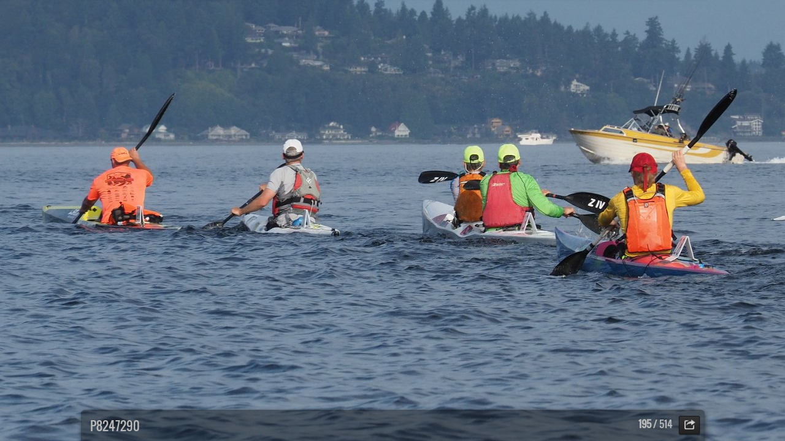

--- FILE ---
content_type: text/html
request_url: https://soundrowers.org/racePhotos/2019/GXS/slides/P8247290.html
body_size: 2146
content:
<!DOCTYPE html>
<!--[if lt IE 8]><html prefix="og: http://ogp.me/ns# fb: http://ogp.me/ns/fb#" lang="en" class="no-js ie7 oldie"><![endif]-->
<!--[if IE 8]><html prefix="og: http://ogp.me/ns# fb: http://ogp.me/ns/fb#" lang="en" class="no-js ie8 oldie"><![endif]-->
<!--[if IE 9]><html prefix="og: http://ogp.me/ns# fb: http://ogp.me/ns/fb#" lang="en" class="no-js ie9"><![endif]-->
<!--[if gt IE 9]><!--> <html prefix="og: http://ogp.me/ns# fb: http://ogp.me/ns/fb#" lang="en" class="no-js"> <!--<![endif]-->
<head>
	<meta charset="UTF-8">
	<!--[if IE]><meta http-equiv="X-UA-Compatible" content="IE=edge"><![endif]-->
	<title>P8247290</title>
	<meta name="generator" content="Created with jAlbum 13.1.2 &amp; Turtle 5.6.4, Linen style :: album creation date 8/24/19 7:04 PM :: bb859c9d9e7e8007c00954d0bea7c593">
	<meta name="keywords" content=""> 
	<meta property="og:title" content="P8247290">
	<meta property="og:type" content="website">
	<meta name="viewport" content="user-scalable=yes, width=940, minimal-ui">
	<meta name="apple-mobile-web-app-status-bar-style" content="black-translucent">
	<meta name="apple-mobile-web-app-capable" content="yes">
	<meta name="format-detection" content="telephone=no">
	<meta name="robots" content="index,follow">
	<link rel="stylesheet" href="../res/common.css?v=5.6.4">
	<noscript><style>.helplink, #main header .title .controls.share, #main header .title .controls.search { display:none; }</style></noscript>
	<link rel="apple-touch-icon-precomposed" href="../res/apple-touch-icon-144x144-precomposed.png">
	<link rel="icon" href="../res/favicon-32x32.png" sizes="32x32">
	<!--[if IE]><link rel="shortcut icon" href="../res/favicon.ico"><![endif]-->
	<meta name="msapplication-TileColor" content="#1d95af">
	<meta name="msapplication-TileImage" content="../res/tileicon.png">
	<script src="../res/modernizr-2.6.2.min.js"></script>
<link rel="alternate" href="../album.rss" type="application/rss+xml">
</head>
<body id="slide" class="slide image top-level">
	<!--[if lt IE 9]><p class="chromeframe">You are using an outdated browser. <a href="http://browsehappy.com/">Upgrade your browser today</a> to better experience this site.</p><![endif]-->
	<div id="mainbg">&nbsp;</div>
	

	<div class="gallery" data-role="gallery">
		<div class="navigation hide">
			<div class="scrollbox">
				<div class="wrap"><ul class="cont load">
					<li><a  href="P8247283.html" title="<span class=&#34;nr&#34;>190</span>"><img src="../thumbs/P8247283.JPG" height="100" width="133" alt="P8247283.JPG"></a></li><li><a  href="P8247285.html" title="<span class=&#34;nr&#34;>191</span>"><img src="../thumbs/P8247285.JPG" height="100" width="133" alt="P8247285.JPG"></a></li><li><a  href="P8247287.html" title="<span class=&#34;nr&#34;>192</span>"><img src="../thumbs/P8247287.JPG" height="100" width="133" alt="P8247287.JPG"></a></li><li><a  href="P8247288.html" title="<span class=&#34;nr&#34;>193</span>"><img src="../thumbs/P8247288.JPG" height="100" width="133" alt="P8247288.JPG"></a></li><li><a  href="P8247289.html" title="<span class=&#34;nr&#34;>194</span>"><img src="../thumbs/P8247289.JPG" height="100" width="133" alt="P8247289.JPG"></a></li><li><a  href="P8247290.html" title="<span class=&#34;nr&#34;>195</span>" class="active"><img src="../thumbs/P8247290.JPG" height="100" width="133" alt="P8247290.JPG"></a></li><li><a  href="P8247292.html" title="<span class=&#34;nr&#34;>196</span>"><img src="../thumbs/P8247292.JPG" height="100" width="133" alt="P8247292.JPG"></a></li><li><a  href="P8247293.html" title="<span class=&#34;nr&#34;>197</span>"><img src="../thumbs/P8247293.JPG" height="100" width="133" alt="P8247293.JPG"></a></li><li><a  href="P8247296.html" title="<span class=&#34;nr&#34;>198</span>"><img src="../thumbs/P8247296.JPG" height="100" width="133" alt="P8247296.JPG"></a></li><li><a  href="P8247301.html" title="<span class=&#34;nr&#34;>199</span>"><img src="../thumbs/P8247301.JPG" height="100" width="133" alt="P8247301.JPG"></a></li><li><a  href="P8247302.html" title="<span class=&#34;nr&#34;>200</span>"><img src="../thumbs/P8247302.JPG" height="100" width="133" alt="P8247302.JPG"></a></li><li><a  href="P8247304.html" title="<span class=&#34;nr&#34;>201</span>"><img src="../thumbs/P8247304.JPG" height="100" width="133" alt="P8247304.JPG"></a></li><li><a  href="P8247306.html" title="<span class=&#34;nr&#34;>202</span>"><img src="../thumbs/P8247306.JPG" height="100" width="133" alt="P8247306.JPG"></a></li><li><a  href="P8247310.html" title="<span class=&#34;nr&#34;>203</span>"><img src="../thumbs/P8247310.JPG" height="100" width="133" alt="P8247310.JPG"></a></li><li><a  href="P8247312.html" title="<span class=&#34;nr&#34;>204</span>"><img src="../thumbs/P8247312.JPG" height="100" width="133" alt="P8247312.JPG"></a></li><li><a  href="P8247314.html" title="<span class=&#34;nr&#34;>205</span>"><img src="../thumbs/P8247314.JPG" height="100" width="133" alt="P8247314.JPG"></a></li>
				</ul></div>
			</div>
			<nav class="controls clearfix"><a href="P8247289.html" class="prev" title="Previous picture">&nbsp;</a><a class="up" href="../index.html" title="Back to index page">&nbsp;</a><a class="resize" title="Fit to screen">&nbsp;</a><a class="noresize" title="1:1 size">&nbsp;</a><a class="hidethumbs" title="Hide thumbnails">&nbsp;</a><a class="showthumbs" title="Show thumbnails">&nbsp;</a><a class="hideinfo" title="Hide caption / info">&nbsp;</a><a class="showinfo" title="Show caption / info">&nbsp;</a><a class="play" title="Start autoplay">&nbsp;</a><a class="pause" title="Stop autoplay">&nbsp;</a><a class="next" href="P8247292.html" title="Next picture">&nbsp;</a></nav>
		</div>			
		<div class="img" id="img">
			<div class="bottom">
				<div class="cont">
					<h4 class="nr"><strong>195</strong> / 514</h4>
					<div class="caption"><h2>P8247290</h2></div>
				</div>
			</div>
			<div class="main image" style="width:1280px;height:964px;"><a href="P8247292.html"><img  src="P8247290.JPG" data-modified="0" data-size="8.85 MB" alt="P8247290" data-isimage="true" data-width="1280" data-height="964"></a>
			</div>
		</div>
		<script>document.getElementById('img').style['display']='none';</script>
	</div>
	
	<div class="hook"><span class="hook-b">&nbsp;</span><span class="hook-c">&nbsp;</span><span class="hook-s">&nbsp;</span></div>
	
<script src="https://ajax.googleapis.com/ajax/libs/jquery/1.12.4/jquery.js"></script>
<script>window.jQuery || document.write('<script src="../res/jquery-1.12.4.min.js"><\/script>');</script>
<script src="../res/all.min.js?v=5.6.4" charset="utf-8"></script>
<script>
	_jaWidgetBarColor='black';
	$(document).ready(function(){			
		var enableKeys=function(){return typeof _jaWidgetFocus==='undefined' || !_jaWidgetFocus;};
		$('.img').turtle({
			resPath:'../res',relPath:'',firstPage:'P8247018.html',lastPage:'Stats.html',indexPage:'../index.html',
			albumName:'GXS',linkSlides:!0,uplink:'https://soundrowers.org',homepageLinkText:'Sound Rowers home page',afterLast:'nextfolder',shares:{facebookLike:!0,twitterTweet:!0,googlePlus:!0,tumblrBtn:!0,pinItBtn:!0,facebook:!0,twitter:!0,gplus:!0,pinterest:!0,digg:!0,delicious:!0,myspace:!0,stumbleupon:!0,reddit:!0,email:!0},
			curr:194
		}, {
		});
		$('.helplink').turtleHelp({index:!1,slide:!0});
		$('<img>',{src:'P8247292.JPG'});
		$('<img>',{src:'P8247289.JPG'});
		

	});
	if(location.protocol!=='file:') {
		Modernizr.load({load:['https://platform.tumblr.com/v1/share.js','https://assets.pinterest.com/js/pinit.js']});
		setTimeout(function(){$.ajax({url:'https://apis.google.com/js/plusone.js',dataType:'script',parameters:{parsetags:'explicit'}});},500);
	}
	
</script>

<div id="jalbumwidgetcontainer"></div>
<script type="text/javascript"><!--//--><![CDATA[//><!--
_jaSkin = "Turtle";
_jaStyle = "Linen.css";
_jaVersion = "13.1.2";
_jaGeneratorType = "desktop";
_jaLanguage = "en";
_jaPageType = "index";
_jaRootPath = "..";
_jaUserId = "919673";
var script = document.createElement("script");
script.type = "text/javascript";
script.src = "http"+("https:"==document.location.protocol?"s":"")+"://jalbum.net/widgetapi/load.js";
document.getElementById("jalbumwidgetcontainer").appendChild(script);
//--><!]]></script>



</body>
</html>



--- FILE ---
content_type: text/javascript
request_url: https://soundrowers.org/racePhotos/2019/GXS/res/all.min.js?v=5.6.4
body_size: 37646
content:
/* all.min.js - Turtle skin scripts */
var VER='5.6.4',DEBUG=false;
Texts={closeWindow:'Close window',okButton:'OK',warning:'Warning',error:'Error',today:'today',yesterday:'yesterday',daysAgo:'{0} days ago',monthsAgo:'{0} months ago',yearsAgo:'{0} years ago',play:'Play',pause:'Pause',stop:'Stop',mute:'Mute',unmute:'Unmute',fullScreen:'Full screen',restoreScreen:'Restore screen',repeat:'Repeat',repeatOff:'Repeat off',localFlashWarning:'Local Flash playback is possibly blocked by Flash security rules. Test videos in the uploaded album!',unsupportedMediaFormat:'<span>Unsupported media format</span>You might need to either update your browser or the <a href=&#34;http://get.adobe.com/flashplayer/&#34; target=&#34;_blank&#34;>Flash plugin</a> or use another browser to play this media.',addCart:'Add to Cart',buyNow:'Buy Now',viewCart:'View Cart',items:'items',success:'Success',couponCode:'Coupon code',redeem:'Redeem',noSuch:'No such coupon exists!',expired:'The coupon code <b>{0}</b> has expired!',accepted:'The coupon code is accepted. You will get <b>{0}</b> discount the next time you add this item to the cart.',lowerThanCurrent:'This coupon offers lower discount than the current <b>{0}</b>.',higherThanPrice:'You can use this coupon only for items priced higher than <b>{0}</b>.',reclaimed:'This coupon has already been used!',shareOn:'Share on',checkOutThis:'Check this out',localWarning:'Can&#39;t share local albums. Please upload your album first!',searchBoxTip:'Search...',searchResultsFor:'Search results for',newImages:'New images',notFound:'Not found',foundNImages:'Found {0} item(s)',close:'Close',newItem:'NEW',help_title:'Using Gallery Controls',help_pressF1:'Press <b>F1</b> any time to get help!',help_topNavigation:'Top <b>navigation</b> bar with <b>Home</b> button',help_upOneLevel:'<b>Up</b> one level',help_authorInfo:'Author or company <b>information</b>',help_shareAndLike:'<b>Share</b> and <b>Like</b> buttons for social networking',help_searchNew:'Search <b>new images</b>',help_search:'<b>Search</b> button',help_downloadZip:'<b>Download</b> album or current folder as ZIP file',help_startSlideshow:'Start <b>slideshow</b> <em>Numpad *</em>',help_previousPicture:'<b>Previous</b> picture <em>Left arrow</em><em>Swipe right</em>',help_backToIndex:'Back to <b>thumbnail page</b> / up one level <em>Esc</em>',help_toggleFit:'Toggle <b>fit to screen</b> or <b>1:1</b> size <em>Numpad +</em>',help_toggleInfo:'Show/hide <b>captions</b> and other panels, like Metadata, Map, Shopping, etc. <em>Numpad -</em>',help_toggleThumbnails:'Show/hide <b>thumbnail</b> scroller <em>Numpad -</em>',help_toggleAutoPlay:'Start/stop <b>slideshow</b> <em>Numpad *</em>',help_nextPicture:'<b>Next</b> picture <em>Right arrow</em><em>Swipe left</em>',help_toggleMeta:'Toggle <b>photo data</b>',help_toggleMap:'Toggle <b>map</b>',help_toggleShop:'Toggle <b>shopping options</b> panel',help_downloadImage:'Download <b>high resolution</b> file',help_shareAndLike:'<b>Share</b> and <b>Like</b> buttons for social networking',help_toggleComments:'Toggle <b>Facebook comments</b>',help_toggleFaces:'Toggle visibility of <b>tagged people</b>',startSlideshow:'Start slideshow',atFirstPage:'At first page',atLastPage:'At last page',atLastPageQuestion:'Where to go next?',startOver:'Start over',backToHome:'Back to home',stop:'Stop',upOneLevel:'Up one level',backToIndex:'Back to index page',previousPicture:'Previous picture',nextPicture:'Next picture',previousFolder:'Previous folder',nextFolder:'Next folder',changeSpeed:'Change speed',oneToOneSize:'1:1 size',fitToScreen:'Fit to screen',showInfo:'Show caption / info',hideInfo:'Hide caption / info',showThumbs:'Show thumbnails',hideThumbs:'Hide thumbnails',startAutoplay:'Start autoplay',stopAutoplay:'Stop autoplay',clickToOpen:'Click to open this document with the associated viewer',commentsBtn:'Comments',commentsLabel:'Add a comment, view other&#39;s comments',metaBtn:'Photo data',metaLabel:'Display photographic (Exif/Iptc) data',mapBtn:'Map',mapLabel:'Show the photo location on map',shopBtn:'Buy',shopLabel:'Show options to buy this item',shareBtn:'Share',shareLabel:'Share this photo over social sites',download:'Download',original:'Original',hiRes:'Hi res.',saveTip:'Use <b>Right click + Save link as...</b> to download',print:'Print',printBtn:'Print',printLabel:'Print out this photo on your printer',fotomotoBtn:'Buy / Share',fotomotoLabel:'Buy prints or digital files, share, send free eCards',mostphotosBtn:'Purchase',mostphotosLabel:'Download this image from <b>mostphotos.com</b>!',people:'People',sendFeedback:'Send feedback',message:'Message',subject:'Subject',comment:'Comment',yourEmail:'Your email address',send:'Send',messageSent:'Message sent',errorSending:'Error sending email!',tooLong:'Text is too long or too many items!',emailMissing:'Email is misssing or wrong format!',noItemsSelected:'No items selected',selectItemsHint:'Select the desired items first!',nonShoppableItems:'The selected items have no or have proprietary shopping options, or different discount rates.',buyNItems:'Buy {0} items',locationWarning:'Works only when uploaded',cookiePolicyText:'This album uses cookies to remember user preferences. By using it, you agree to our use of cookies.',cookiePolicyAgree:'Got it',cookiePolicyLearnMore:'Learn more'};
!function(e){"use strict";var t=["DOMMouseScroll","mousewheel"];if(e.event.fixHooks)for(var n=t.length;n;)e.event.fixHooks[t[--n]]=e.event.mouseHooks;e.event.special.mousewheel={setup:function(){if(this.addEventListener)for(var e=t.length;e;)this.addEventListener(t[--e],i,!1);else this.onmousewheel=i},teardown:function(){if(this.removeEventListener)for(var e=t.length;e;)this.removeEventListener(t[--e],i,!1);else this.onmousewheel=null}},e.fn.extend({mousewheel:function(e){return e?this.bind("mousewheel",e):this.trigger("mousewheel")},unmousewheel:function(e){return this.unbind("mousewheel",e)}});var i=function(t){var n=t||window.event,i=[].slice.call(arguments,1),s=0,l=0,o=0;return t=e.event.fix(n),t.type="mousewheel",n.wheelDelta?s=n.wheelDelta/120:n.detail&&(s=-n.detail/3),o=s,void 0!==n.axis&&n.axis===n.HORIZONTAL_AXIS&&(o=0,l=-1*s),void 0!==n.wheelDeltaY&&(o=n.wheelDeltaY/120),void 0!==n.wheelDeltaX&&(l=-1*n.wheelDeltaX/120),i.unshift(t,s,l,o),(e.event.dispatch||e.event.handle).apply(this,i)}}(jQuery);
!function(n){!function(){function e(e){function t(n){return n===!0?function(n){return n}:"string"==typeof n&&(n=c(n.split("")))||"function"==typeof n?function(e){return n(encodeURIComponent(e))}:encodeURIComponent}function c(e){var t=new RegExp(n.map(e,encodeURIComponent).join("|"),"ig");return function(n){return n.replace(t,decodeURIComponent)}}e=n.extend({unescape:!1},e||{}),o.encoder=t(e.unescape)}var t=!(navigator.userAgent.indexOf("Firefox")>=0&&parseInt(navigator.userAgent.match(/Firefox\/(\d*(\.\d*)*)/)[1])<41),o={put:function(n,e){(e||window).location.hash=this.encoder(n)},get:function(n){var e=(n||window).location.hash.replace(/^#/,"");try{return t?decodeURIComponent(e):e}catch(o){return e}},encoder:encodeURIComponent},c={};c.base={callback:void 0,type:void 0,check:function(){},load:function(){},init:function(n,t){e(t),a.callback=n,a._options=t,a._init()},_init:function(){},_options:{}},c.timer={_appState:void 0,_init:function(){var n=o.get();a._appState=n,a.callback(n),setInterval(a.check,100)},check:function(){var n=o.get();n!==a._appState&&(a._appState=n,a.callback(n))},load:function(n){n!==a._appState&&(o.put(n),a._appState=n,a.callback(n))}},c.hashchangeEvent={_init:function(){a.callback(o.get()),n(window).on("hashchange",a.check)},check:function(){a.callback(o.get())},load:function(n){o.put(n)}};var a=n.extend({},c.base);a.type="onhashchange"in window?"hashchangeEvent":"timer",n.extend(a,c[a.type]),n.history=a}()}(jQuery);
window.console=window.console||function(){return{log:function(){}}}(),String.wsp=[],String.wsp[9]=!0,String.wsp[10]=!0,String.wsp[11]=!0,String.wsp[12]=!0,String.wsp[13]=!0,String.wsp[32]=!0,String.wsp[133]=!0,String.wsp[160]=!0,String.wsp[5760]=!0,String.wsp[6158]=!0,String.wsp[8192]=!0,String.wsp[8193]=!0,String.wsp[8194]=!0,String.wsp[8195]=!0,String.wsp[8196]=!0,String.wsp[8197]=!0,String.wsp[8198]=!0,String.wsp[8199]=!0,String.wsp[8200]=!0,String.wsp[8201]=!0,String.wsp[8202]=!0,String.wsp[8203]=!0,String.wsp[8232]=!0,String.wsp[8233]=!0,String.wsp[8239]=!0,String.wsp[8287]=!0,String.wsp[12288]=!0,String.prototype.trim=function(){var t=this+"",n=t.length;if(n){var e=String.wsp,r=0;for(--n;n>=0&&e[t.charCodeAt(n)];)--n;for(++n;n>r&&e[t.charCodeAt(r)];)++r;t=t.substring(r,n)}return t},String.prototype.trunc=function(t){var n=this+"";if(n.length<=t)return n.toString();var e=n.substring(0,t-1),r=e.lastIndexOf(" ");return(r>6&&e.length-r<20?e.substring(0,r):e)+"..."},String.prototype.startsWith=function(t){return 0===(this+"").indexOf(t)},String.prototype.endsWith=function(t){return(this+"").substring(this.length-t.length)===t},String.prototype.capitalize=function(){return this.charAt(0).toUpperCase()+this.slice(1)},String.prototype.unCamelCase=function(){return this.replace(/([a-z])([A-Z])/g,"$1-$2").toLowerCase()},String.prototype.getExt=function(){var t=this+"",n=t.lastIndexOf(".");return 0>=n||n>=t.length-1?"":t.substring(n+1).toLowerCase()},String.prototype.hasExt=function(t){var n=this+"",e=n.lastIndexOf(".");return e>=0?(n=n.substring(e+1).toLowerCase(),(t+",").indexOf(n+",")>=0):!1},String.prototype.replaceExt=function(t){var n=this+"",e=n.lastIndexOf(".");return 0>=e?n:n.substring(0,e+1)+t},String.prototype.fixExtension=function(){return(this+"").replace(/.gif$/gi,".png").replace(/.tif+$/gi,".jpg")},String.prototype.getDir=function(){var t=(this+"").split("#")[0];return t.substring(0,t.lastIndexOf("/")+1)},String.prototype.getFile=function(){var t=(this+"").split("#")[0];return t.substring(t.lastIndexOf("/")+1)},String.prototype.getRelpath=function(t){var n=this+"",e=n.lastIndexOf("#");for(-1===e?e=n.length-1:e--;e>=0&&("/"!==n[e]||0!==t--);e--);return n.substring(e+1)},String.prototype.fixUrl=function(){for(var t,n,e=this+"";(t=e.indexOf("../"))>0;){if(1===t||-1===(n=e.lastIndexOf("/",t-2)))return e.substring(t+3);e=e.substring(0,n)+e.substring(t+2)}return e},String.prototype.fullUrl=function(){var t=this+"";return t.match(/^(http|ftp|file)/)||(t=window.location.href.getDir()+t),t.fixUrl()},String.prototype.cleanupHTML=function(){for(var t=[[/<br>/gi,"\n"],[/\&amp;/gi,"&"],[/\&lt;/gi,"<"],[/\&gt;/gi,">"],[/\&(m|n)dash;/gi,"-"],[/\&apos;/gi,"'"],[/\&quot;/gi,'"']],n=this+"",e=t.length-1;e>=0;e--)n=n.replace(t[e][0],t[e][1]);return n},String.prototype.stripHTML=function(t){var n=this+"";return t&&(n=n.cleanupHTML()),n.replace(/<\/?[^>]+>/gi,"")},String.prototype.stripQuote=function(){return(this+"").replace(/\"/gi,"&quot;")},String.prototype.appendSep=function(t,n){return(this.length?this+(n||" &middot; "):"")+t},String.prototype.rgb2hex=function(){var t=this+"";if("#"===t.charAt(0)||"transparent"===t)return t;var n,e=t.match(/\d+/g),r="";if(e){for(var i=0;i<e.length&&3>i;++i)n=parseInt(e[i],10).toString(16),r+=(n.length<2?"0":"")+n;return"#"+r}return"transparent"},String.prototype.template=function(t){if("undefined"==typeof t||!this)return this;!isNaN(parseFloat(t))&&isFinite(t)&&(t+="");var n=this+"";if(t.constructor===Array)for(var e=0;e<t.length;++e)n=n.replace(new RegExp("\\{"+e+"\\}","gi"),t[e]);else n=n.replace(/\{0\}/gi,t);return n},String.prototype.getSearchTerms=function(){var t=this+"";if(-1===t.indexOf('"'))return t.split(" ");var n,e=[];do{if((n=t.indexOf('"'))>0&&e.push.apply(e,t.substring(0,n).split(" ")),t=t.substring(n+1),n=t.indexOf('"'),0>n){e.push(t);break}e.push(t.substring(0,n)),t=t.substring(n+1)}while(t.length);return e},String.prototype.objectify=function(){if(!this||!this.length)return this;var t=this+"";("?"===t.charAt(0)||"#"===t.charAt(0))&&(t=t.substring(1));for(var n,e={},r=t.split("&"),i=0,o=r.length;o>i;++i)n=r[i].split("="),n.length>1&&(e[n[0]]=decodeURIComponent(n[1]));return e},String.prototype.testIn=function(t){return"string"!=typeof t&&(t+=""),new RegExp(this,"i").test(t)},String.prototype.testExactMatch=function(t){if(t.constructor!==Array)return this==t+"";for(var n=0,e=t.length;e>n;++n)if(this==t[n])return!0;return!1},String.prototype.testMatch=function(t){var n=this.toLowerCase();if(t.constructor!==Array)return n==(t+"").toLowerCase();for(var e=0,r=t.length;r>e;++e)if(n==t[e].toLowerCase())return!0;return!1},String.prototype.hashCode=function(){for(var t=0,n=0,e=this.length;e>n;++n)t=(t<<5)-t+this.charCodeAt(n),t&=t;return t},Math.minMax=function(t,n,e){return n=isNaN(n)?parseFloat(n):n,t>n?t:n>e?e:n};var isEmpty=function(t){return null==t?!0:0===Object.getOwnPropertyNames(t).length},paramize=function(t){if("number"==typeof t)return""+t;if("string"==typeof t)return t;if("object"==typeof t){for(var n="",e=Object.getOwnPropertyNames(t),r=e.length,i=0;r>i;i++)null!==t[e[i]]&&(n+="&"+e[i]+"="+encodeURIComponent(t[e[i]]));if(n.length)return n.substring(1)}return""},allTrue=function(t){if(t&&t.constructor===Array){for(var n=0;n<t.length;++n)if(!t[n])return!1;return!0}return t===!0},getCoords=function(t){return t.touches?1==t.touches.length?{x:t.touches[0].clientX,y:t.touches[0].clientY}:t.changedTouches&&1==t.changedTouches.length?{x:t.changedTouches[0].clientX,y:t.changedTouches[0].clientY}:null:{x:t.clientX,y:t.clientY}},translate=function(t,n){if(t=t.trim(),"undefined"!=typeof Texts&&Texts.hasOwnProperty(t))return Texts[t];if("undefined"!=typeof n)return DEBUG&&console&&console.log("Using default translation: "+t+"="+n),n;DEBUG&&console&&console.log("Missing translation: "+t);var e=t.replace(/([A-Z])/g," $1").toLowerCase();return e[0]=e.charAt(0).toUpperCase(),e},getKeys=function(t,n){var e,r={},i=t.split(","),o=i.length;for(e=0;o>e;e++)r[i[e]]=translate(i[e],n[i]);return r},getTranslations=function(t){var n,e={};for(n in t)e[n]="object"==typeof t[n]?getTranslations(t[n]):translate(n,t[n]);return e},readData=function(t,n){var e={};if(t&&t.length&&n){n=n.split(",");for(var r,i=0;i<n.length;i++)null!=(r=t.data(n[i]))&&(e[n[i]]=r)}return e},getRelativeDate=function(t){if(!t)return translate("today");if(1===t)return translate("yesterday");var n,e;return t>=730?(n=translate("yearsAgo"),e=Math.round(t/365)):t>=60?(n=translate("monthsAgo"),e=Math.round(t/30.5)):(n=translate("daysAgo"),e=t),n.replace("{0}",e)},getTimespan=function(t){if(!t)return translate("today");if(1===t)return translate("yesterday");var n,e;return t>=730?(n=translate("inThePastNYears"),e=Math.round(t/365)):t>=60?(n=translate("inThePastNMonths"),e=Math.round(t/30.42)):(n=translate("inThePastNDays"),e=t),n.replace("{0}",e)},getRelativePath=function(t,n){if(!n.length)return"";if(!t.length)return n.endsWith("/")?n:n+"/";if(t===n)return"";for(var e=t.split("/"),r=n.split("/");e.length&&r.length&&e[0]===r[0];)e.shift(),r.shift();return"../../../../../../../../../../../../../../../../../../../../".substring(0,3*(e.length-1))+(r.length?r.join("/")+"/":"")},extend=function(){for(var t=1;t<arguments.length;t++)for(var n in arguments[t])arguments[t].hasOwnProperty(n)&&(arguments[0][n]=arguments[t][n]);return arguments[0]},passDefaults=function(t,n,e){if("undefined"!=typeof e&&t&&n){e=e.split(",");for(var r=0;r<e.length;r++)t.hasOwnProperty(e[r])&&(n[e[r]]=t[e[r]])}},readUserPrefs=function(t,n){if("undefined"!=typeof n&&t){n=n.split(",");for(var e,r=0;r<n.length;r++)null!==(e=$.cookie(n[r]))&&(t[n[r]]=e)}},addParam=function(t,n,e){if(HISTORY){var r=window.location.hash;r&&("#"===r.charAt(0)&&(r=r.substring(1)),n=extend(history.state||r.objectify(),n)),r="#"+paramize(n),r!==window.location.hash&&history.pushState(n,"undefined"==typeof e?"":e,r.length>1?r:t||"index.html")}},setParam=function(t,n,e){if(HISTORY){var r="#"+paramize(n);r!==window.location.hash&&history.pushState(n,"undefined"==typeof e?"":e,r.length>1?r:t||"index.html")}},removeParam=function(t,n,e){if(HISTORY){var r,i=window.location.hash;i&&("undefined"==typeof n?(i="",history.pushState("","",t||"index.html")):("#"===i.charAt(0)&&(i=i.substring(1)),r=history.state||i.objectify(),r.hasOwnProperty(n)&&(delete r[n],i="#"+paramize(r)),history.pushState(r,"undefined"==typeof e?"":e,i.length>1?i:t||"index.html")))}},removeSearch=function(t){HISTORY&&history.replaceState(history.state,"undefined"==typeof t?"":t,window.location.href.replace(window.location.search,""))},readParam=function(){if(HISTORY){if(history.state)return history.state;var t=window.location.hash;return"#"===t.charAt(0)&&(t=t.substring(1)),t.objectify()}return null},printImage=function(t,n,e){if(t){var r=window.open("about:blank","print","location=no,status=no,titlebar=no");r.document.open(),r.document.write('<!DOCTYPE html>\n<html>\n<head>\n<meta charset="utf-8">\n<title>'+(n||"Print")+'</title>\n<script>printOut=function(){window.print();window.close();}</script>\n<style>body{margin:0;padding:0;text-align:center;overflow:hidden;}\nimg{display:block;width:100%;height:auto;vertical-align:top;}</style>\n</head>\n<body onLoad="setTimeout(printOut,100)"><img src="'+t+'">'+(e||"")+"</body>\n</html>"),r.document.close()}},xDecrypt=function(t){var n,e,r,i=[147,163,87,254,153,4,198,23],o=t.length,a=5*Math.ceil(o/8),s=new Array(a),u="",l=0;for(n=0;a>n;n++)s[n]=0;for(n=0;o>n;n++)(r=t.charCodeAt(n)-48)>9&&(r-=7),r<<=11-l%8,e=Math.floor(l/8),a>e&&(s[e]|=r>>8,++e<a&&(s[e]|=255&r)),l+=5;for(n=0;a>n;n++)s[n]^=i[n%8];for(a=s[0]|s[1]<<8,r=0,n=4;a>n;n++)u+=String.fromCharCode(s[n]),r+=s[n];return r!=(255&s[2]|s[3]<<8)&&(u=""),u},scrollbarWidth=function(){var t=document.createElement("div");t.style.cssText="width:100px;height:100px;overflow:scroll !important;position:absolute;top:-9999px",document.body.appendChild(t);var n=t.offsetWidth-t.clientWidth;return document.body.removeChild(t),n},isTouchEnabled=function(){return/Trident/.test(navigator.userAgent)?"undefined"!=typeof navigator.maxTouchPoints&&navigator.maxTouchPoints:/Edge/.test(navigator.userAgent)?0==scrollbarWidth():/(Chrome|CriOS)/.test(navigator.userAgent)?/Mobile/.test(navigator.userAgent)||"ontouchstart"in window:"ontouchstart"in window},getTouch=function(){return/Trident|Edge/.test(navigator.userAgent)?window.navigator.pointerEnabled?{START:"pointerdown",MOVE:"pointermove",END:"pointerup",CANCEL:"pointercancel"}:{START:"MSPointerDown",MOVE:"MSPointerMove",END:"MSPointerUp",CANCEL:"MSPointerCancel"}:{START:"touchstart",MOVE:"touchmove",END:"touchend",CANCEL:"touchcancel"}},hasLocalStorage=function(){try{return localStorage.setItem("_t","undefined"),localStorage.removeItem("_t"),!0}catch(t){return!1}},hasHistory=function(){var t=navigator.userAgent;return-1===t.indexOf("Android 2.")&&-1===t.indexOf("Android 4.0")||-1===t.indexOf("Mobile Safari")||-1!==t.indexOf("Chrome")||-1!==t.indexOf("Windows Phone")?window.history&&"pushState"in window.history:!1},addClass=function(t,n){t.classList?t.classList.add(n):t.className+=" "+n},getVendor=function(){var t=navigator.userAgent;return t.indexOf("Trident")>0?"ms":t.indexOf("AppleWebKit")>0?"webkit":t.indexOf("Gecko")>0?"moz":t.indexOf("Presto")>0?"o":t.indexOf("Blink")>0?"webkit":""},UNDEF="undefined",NOLINK="javascript:void(0)",LOCAL=0===location.protocol.indexOf("file:"),LOCALSTORAGE=hasLocalStorage(),HISTORY=hasHistory(),VEND=getVendor(),TOUCH=getTouch(),TOUCHENABLED=isTouchEnabled();addClass(document.getElementsByTagName("html")[0],(TOUCHENABLED?"":"no-")+"touch");var log=function(){},DEBUG="undefined"==typeof DEBUG?!1:DEBUG;!function(t,n){var e,r,i=!1,o=1;log=function(n){var a=function(n){if(t.isArray(n)){for(var e="",r=0;r<n.length;r++)e+=a(n[r])+", ";return"[ "+e.substring(0,e.length-2)+" ]"}if("object"==typeof n){var e="";for(var r in n)e+=r+": "+a(n[r])+",<br>";return"{ "+e+" }"}return isNaN(n)?n:parseInt(n)===n?n:n.toFixed(4)};DEBUG&&!i&&(e||(e=t('<div id="log" style="position:fixed;left:0;top:0;width:200px;bottom:0;overflow:auto;padding:10px;background-color:rgba(0,0,0,0.5);color:#fff;font-size:0.75em;z-index:999999"></div>').hover(function(){i=!0},function(){i=!1}).appendTo("body")),n===r?e.children(":first").empty().html(r+" <sup>("+ ++o+")</sup>"):(t('<div style="height:3em;overflow:auto;">'+a(n)+"</div>").prependTo(e),r=n,o=1))},t.fn.logEvents=function(n){if(DEBUG){var e=n||"mousedown mouseup mouseover mouseout mousewheel wheel dragstart click blur focus load unload reset submit change abort cut copy paste selection drag drop orientationchange touchstart touchmove touchend touchcancel pointerdown pointermove pointerup MSPointerDown MSPointerMove MSPointerUp gesturestart gesturechange gestureend";return this.each(function(){t(this).on(e,function(t){return"undefined"==typeof t?log("Undefined event"):t.target?"log"!==t.target.id&&log(t.type+' <span style="padding:0 4px;font-size:0.75em;background-color:#000;border-radius:4px;"><b>'+(t.target.nodeName?t.target.nodeName.toLowerCase():"???")+"</b>"+(t.target.id?":"+t.target.id:"")+"</span>"+(t.relatedTarget?' <span style="padding:0 4px;font-size:0.6em;background-color:#800;border-radius:4px;"><b>'+t.relatedTarget.nodeName.toLowerCase()+"</b>"+(t.relatedTarget.id?":"+t.relatedTarget.id:"")+"</span>":"")):log("No event target!"),!0})})}},t.fn.logCss=function(n,e,r){if(DEBUG){r=r||20,e=e||2e3;var i=new Date;return this.each(function(){var o=t(this),a=function(t){var n=new Date-i;log(n+"&nbsp;::&nbsp;"+t+" = "+o.css(t)),n>e&&clearInterval(s)},s=setInterval(function(){if(t.isArray(n))for(var e=0;e<n.length;e++)a(n[e]);else a(n)},r)})}},t.when.all===n&&(t.when.all=function(n){var e=new t.Deferred;return t.when.apply(t,n).then(function(){e.resolve(Array.prototype.slice.call(arguments))},function(){e.fail(Array.prototype.slice.call(arguments))}),e}),t.fn.waitAllImg=function(n,e,r){var i=t(this),o=[],a=function(n){var e=new t.Deferred,r=new Image;return r.onload=function(){e.resolve(n)},r.onerror=function(){e.reject(new Error("Image not found: "+n.src))},r.src=n.src,e},s=function(n){return n.filter('img[src][src!=""]').each(function(){o.push(a(this))}),t.when.all(o)};return s(i).then(function(n){t.isFunction(e)&&e.call(n)},function(n){t.isFunction(r)&&r.call(n)}).then(function(){t.isFunction(n)&&n.call(i)}),this}}(jQuery);
!function(e){"use strict";var t=function(){try{return localStorage.setItem("_t",VER),localStorage.removeItem("_t"),!0}catch(e){return!1}}();e.cookie=function(r,n,o){var i,a,l="; ",s=function(e){return/^(true|yes)$/.test(e)?!0:/^(false|no)$/.test(e)?!1:/^([\d.]+)$/.test(e)?parseFloat(e):e};if(arguments.length>1)return a=new Date,null===n?t?localStorage.removeItem(r):document.cookie=encodeURIComponent(r)+"=; expires="+a.toGMTString()+"; path=/":/^(string|number|boolean)$/.test(typeof n)&&(a.setTime(a.getTime()+1e3*("number"!=typeof o?3600:o)),t?localStorage.setItem(r,String(n)+l+String(a.getTime())):document.cookie=encodeURIComponent(r)+"="+String(n)+"; expires="+a.toGMTString()+"; path=/"),n;if(r)if(t){if(i=localStorage.getItem(r)){if(i=i.split(l),!(e.isArray(i)&&i.length>1))return s(i);if(a=new Date,a.getTime()<parseInt(i[1],10))return s(i[0]);localStorage.removeItem(r)}}else{var u;i=document.cookie.split(";"),r+="=";for(var c=0;c<i.length;c++)u=i[c].trim(),0===u.indexOf(r)&&(u=u.substring(r.length),s(u))}return null}}(jQuery);
!function(t){var a="moz"===VEND?"transform":"-"+VEND+"-transform";t.fn.translate=function(r,s,n){return this.each(function(){n&&t(this).addClass(n).data("tr_cls",n),this.style[a]="translate("+(r||0)+"px,"+(s||0)+"px)",t(this).data({tr_x:r,tr_y:s})})},t.fn.translateToPos=function(){return this.each(function(){var r=t(this),s=r.data("tr_x")||0,n=r.data("tr_y")||0;if(s||n){var e=r.position(),o=r.data("tr_cls");o&&r.removeClass(o),this.style[a]="translate(0,0)",r.removeData("tr_x tr_y").css({left:e.left,top:e.top})}})}}(jQuery,document);
!function(e){"use strict";var n=function(){return document.fullscreenElement||document.webkitFullscreenElement||document.mozFullScreenElement||document.msFullscreenElement},l=function(e){n()||(e.requestFullscreen?e.requestFullscreen():e.webkitRequestFullscreen?e.webkitRequestFullscreen():e.mozRequestFullScreen?e.mozRequestFullScreen():e.msRequestFullscreen&&document.body.msRequestFullscreen())},u=function(){n()&&(document.exitFullscreen?document.exitFullscreen():document.webkitExitFullscreen?document.webkitExitFullscreen():document.mozCancelFullScreen?document.mozCancelFullScreen():document.msExitFullscreen&&document.msExitFullscreen())};e.fn.fullScreen=function(e){return document.fullscreenEnabled||document.webkitFullscreenEnabled||document.mozFullScreenEnabled||document.msFullscreenEnabled?"undefined"==typeof e?n():void(e?l(this[0]):u()):!1}}(jQuery);
!function(t){"use strict";t.event.special.dbltap={setup:function(){t(this).on("touchend.dbltap",t.event.special.dbltap.handler)},teardown:function(){t(this).off("touchend.dbltap")},handler:function(e){var a=[].slice.call(arguments,1),n=t(e.target),l=(new Date).getTime(),d=l-(n.data("lastTouch")||0);return d>5&&300>d?(e.preventDefault(),n.data("lastTouch",0),e=t.event.fix(e||window.event),e.type="dbltap",a.unshift(e),(t.event.dispatch||t.event.handle).apply(this,a)):(n.data("lastTouch",l),!0)}}}(jQuery);
!function(t){"use strict";var o=0,e=0,s=1,a=1,n=2,p=2,i=["left","center","right"],r=["top","middle","bottom"],l="align-left align-center align-right valign-top valign-middle valign-bottom";t.fn.alignTo=function(f,d){if(d=t.extend({},t.fn.alignTo.defaults,d),"string"==typeof f&&(f=t(f)),f instanceof t&&f.length){var g,h,c,u=t(window).width(),v=t(window).height(),m=function(o){var e={left:0,top:0};return o.parents().each(function(){return"fixed"===t(this).css("position")?(e.left=t(window).scrollLeft(),e.top=t(window).scrollTop(),!1):void 0}),e},w=m(f);if("AREA"===f[0].nodeName&&"RECT"===f[0].shape.toUpperCase()){var I=f[0].coords.split(",");h=parseInt(I[2],10)-parseInt(I[0],10),c=parseInt(I[3],10)-parseInt(I[1],10),g=f.parent().offset(),g.left+=parseInt(I[0],10),g.top+=parseInt(I[1],10)}else g=f.offset(),h=f.outerWidth(),c=f.outerHeight();return g.left-=w.left,g.top-=w.top,t(this).each(function(){var f=t(this),m=d.pos[2],I=d.pos[3];f.css("maxHeight","none");var x=f.outerWidth(),M=f.outerHeight(),T=Math.round(g.left+d.pos[2]*h/2+(d.pos[2]-1)*d.gap),C=Math.round(g.top+d.pos[3]*c/2+(d.pos[3]-1)*d.gap),H=Math.round(T-d.pos[0]*x/2),b=Math.round(C-d.pos[1]*M/2);(0>b||b+M>v)&&(d.pos[2]!==s?b=2*b+M>v?v-M:0:d.pos[3]===e?v>2*g.top+c&&(b=g.top+c+d.gap,I=p):d.pos[3]===p&&v<2*g.top+c&&(b=Math.max(0,g.top-M-d.gap),I=e),0>b&&(b=0),b+M>v&&f.css({overflow:"auto",maxHeight:v-b-(parseInt(f.css("paddingTop"),10)+parseInt(f.css("paddingBottom"),10))})),(0>H||H+x>u)&&(d.pos[3]!==a?H=2*H+x>u?u-x:0:d.pos[2]===o?u>2*g.left+h&&(H=g.left+h+d.gap,m=n):d.pos[2]===n&&u<2*g.left+h&&(H=Math.max(0,g.left-x-d.gap),m=o),0>H&&(H=0),H+x>u&&f.css({overflow:"auto",maxWidth:u-H-(parseInt(f.css("paddingLeft"),10)+parseInt(f.css("paddingRight"),10))})),f.css({position:"absolute",left:H+w.left,top:b+w.top}).removeClass(l).addClass("align-"+i[m]).addClass("valign-"+r[I])})}},t.fn.alignTo.defaults={gap:0,pos:[s,p,s,e]}}(jQuery);
!function(t){"use strict";t.fn.hideAllTooltips=function(){return this.each(function(){t(this).find("[data-tooltip-id]").each(function(){var e=t(this).attr("data-tooltip-id");e&&e.length&&t("#"+e).hide()})})},t.fn.destroyAllTooltips=function(){return this.each(function(){t(this).find("[data-tooltip-id]").each(function(){var e=t(this).attr("data-tooltip-id");e&&e.length&&t("#"+e).remove()})})},t.fn.addTooltip=function(e,o){typeof e===UNDEF||"string"==typeof e||e.jquery||(o=e,e=null),o=t.extend({},t.fn.addTooltip.defaults,o);var i=function(e,i){var n;if(i)if("string"==typeof i)n=t("<div>",{html:i}).appendTo("body");else{if(!i.jquery)return null;n=t.contains(document.body,i[0])?i:i.appendTo("body")}else{if((i=e.data("tooltip"))?("."===i.charAt(0)?i=e.find(i).eq(0):"#"===i.charAt(0)&&(i=t(i)),i.jquery&&i.removeClass("hidden")):(i=e.attr("title"),e.removeAttr("title")),!i||!i.length)return null;n=t("<div>",{html:i}).appendTo("body")}return n.is(":empty")?null:(n.attr("id",e.attr("data-tooltip-id")).addClass(o.className).attr("role","tooltip").attr("aria-hidden",!0).hide().append(t("<span>",{class:o.nub})),n)};return this.each(function(){if(this["data-tooltip-id"])return!0;var n,a,r,u,l,f=t(this),s=!1,d=!1,c="",p=!1,T="_ltt_"+Math.floor(1e4*Math.random()),h=/(Firefox\/\d+)/.test(navigator.userAgent),m=function(){return!!(n=i(f,e))&&(n.on("mouseover."+T,v).on("mouseout."+T,y),n.find("input, textarea").on("focus."+T,function(){d=!0,v()}).on("blur."+T,function(){d=!1}),!0)},v=function(t){r=clearTimeout(r),s=!0,n.finish().show()},y=function(t){d||(clearTimeout(r),s=!1,r=setTimeout(g,100))},g=function(){a=clearTimeout(a),r=clearTimeout(r),s=!1,c="",n&&n.stop(!0,!1).fadeOut(200,function(){n.hide()})},b=function(){var t=f.offset();u||(u=t),t.top===u.top&&t.left===u.left&&n.fadeIn(300).alignTo(f,{gap:10,pos:o.pos}),setTimeout(function(){c=""},1e3)},A=function(t){r=-1===c.indexOf(TOUCH.START)?setTimeout(g,100):setTimeout(g,8e3)},O=function(t){t.preventDefault(),a=clearTimeout(a),r=clearTimeout(r)},x=function(){return!!n&&n.is(":visible")&&n.css("opacity")>.99},C=function(t){var e=t.closest("a");return e.length&&e.attr("href")&&!e.attr("href").startsWith("javascript")},j=function(e){if(a=clearTimeout(a),-1!==c.indexOf(TOUCH.START)||h){var i=new Date;if(o.touchToggle||i-l>1e3)return!(!C(t(e.target))||!x())||(O(e),p?g():b(),!1)}return p&&(r=clearTimeout(r),g()),c="",s=!1,!0},U=function(t){var e=new Date;if(c?-1===c.indexOf(t.type)&&(c+="."+t.type):(c="."+t.type,p=x(),l=e,u=f.offset()),n)n.stop(!0,!1),r=clearTimeout(r);else if(!m())return q(),!0;return clearTimeout(a),t.type!==TOUCH.START&&(a=setTimeout(b,o.delay)),!0},q=function(e){f.off("."+T),a=clearTimeout(a),r=clearTimeout(r),t("#"+f.attr("data-tooltip-id")).remove(),f.attr("data-tooltip-id",null)};f.attr("data-tooltip-id",T).on("destroyTooltip",q).on("removeTooltip",g).on("focus."+T+" mouseenter."+T+" "+TOUCH.START+"."+T,U).on("blur."+T+" mouseleave."+T,A).on("click."+T,j)})},t.fn.addTooltip.defaults={delay:50,className:"tooltip",nub:"nub",stay:2e3,touchToggle:!1,pos:[1,2,1,0]}}(jQuery);
!function(t,e,o){"use strict";t.fn.addModal=function(n,a,i){if("string"==typeof n&&(n=t(n)),n instanceof t&&n.length){t.isArray(a)||(i=a,a=null),(i=t.extend({},t.fn.addModal.defaults,i)).savePosition=i.savePosition&&"uid"in i;var s,d,r,u,l,p,c,h,f,m=t(this),v=getTranslations(t.fn.addModal.text),g="_lmo_"+Math.floor(1e4*Math.random()),w={w:"_m_window",p:"_m_panel",h:"_m_head",c:"_m_cont",ci:"_m_cont_i",x:"close",r:"resize"},y=0,M=function(t){return t.touches&&1===t.touches.length?{x:Math.round(t.touches[0].clientX),y:Math.round(t.touches[0].clientY)}:null!==t.clientX?{x:Math.round(t.clientX),y:Math.round(t.clientY)}:null},T=function(){c=m.width(),h=m.height()},b=function(t){if("A"===t.target.nodeName||"mousedown"===t.type&&1!==t.which||d.is(":hidden"))return!0;t.preventDefault();var o=d.position().left,n=d.position().top,a=M(t.originalEvent),s=c-d.width()-i.pad,l=h-d.height()-i.pad,p=r.css("cursor");u.trigger("removeTooltip"),r.css({cursor:"move"});var f=function(t){t.preventDefault();var e=M(t.originalEvent);return d.css({left:Math.minMax(i.pad,o+e.x-a.x,s),top:Math.minMax(i.pad,n+e.y-a.y,l)}),!1},m=function(t){return t.preventDefault(),"mouseup"===t.type?e.off("mousemove."+g).off("mouseup."+g):r.off(TOUCH.MOVE+"."+g).off(TOUCH.END+"."+g),r.css("cursor",p),i.savePosition&&O(),!1};return"mousedown"===t.type?e.on("mousemove."+g,f).on("mouseup."+g,m):r.on(TOUCH.MOVE+"."+g,f).on(TOUCH.END+"."+g,m),!1},x=function(t){return t&&t.preventDefault(),u.trigger("removeTooltip"),f=clearTimeout(f),s.animate({opacity:0},i.speed,function(){s.remove()}),!1},k=function(){var t=d.width(),e=d.height();y=e-p.height(),t&&e&&c&&h&&(t+2*i.pad>c&&d.css({width:t=c-2*i.pad}),e+2*i.pad>h&&(d.css({height:e=h-2*i.pad}),p.css({height:h-2*i.pad-y})),d.css({left:Math.max(Math.round((c-t)*i.pos[0]/2),i.pad),top:Math.max(Math.round((h-e)*i.pos[1]/2),i.pad)}))},C=function(t){var e,o=Math.minMax(i.pad,parseInt(t[0],10),c-i.pad-60),n=Math.minMax(i.pad,parseInt(t[1],10),h-i.pad-60),a=Math.minMax(120,parseInt(t[2],10),c-o-i.pad);(isNaN(o)||isNaN(n)||isNaN(a))&&k(),y=r.outerHeight()+parseInt(l.css("padding-top"),10)+parseInt(l.css("padding-bottom"),10)+parseInt(p.css("padding-top"),10)+parseInt(p.css("padding-bottom"),10)+parseInt(l.css("border-top-width"),10),d.css({position:"absolute",left:o,top:n,width:a}),d.height()>(e=h-n-i.pad)&&(d.css({height:e}),p.css({height:e-y}))},O=function(){d.is(":visible")&&t.cookie("modalPosition"+i.uid,d.position().left+","+d.position().top+","+d.width()+","+d.height())};if(i.uid&&t("#"+i.uid).parents("."+w.w).remove(),i.defaultButton&&(i.defaultButton=translate(i.defaultButton,"OK")),function(){s=t("<div>",{class:w.w,role:"dialog","data-role":"dialog","aria-hidden":!0,"aria-labelledby":w.h}).css({opacity:0}).appendTo(m),m.css({position:"relative"}),T(),i.darkenBackground&&s.addClass("darken"),d=t("<div>",{id:i.uid||g,class:w.p+" "+i.type}).css({width:i.width}).appendTo(s),(r=t("<header>",{class:w.h}).appendTo(d)).append(t("<h5>",{id:w.h,text:i.title||("error"===i.type||"warning"===i.type?v[i.type]:"")})),"error"!==i.type&&"warning"!==i.type||r.append(t("<span>",{class:i.type,text:"!"})),(u=t("<a>",{class:w.x,html:"&times;"}).appendTo(r)).addTooltip(v.closeWindow),u.on("click."+g,x),i.blocking&&i.closeOnClickOut&&s.one("click."+g,function(e){if(t(e.target).hasClass(w.w))return x(e)}),i.movable&&r.on(TOUCH.START+"."+g+" mousedown."+g,b)}(),function(e){l=t("<div>",{class:w.c}).appendTo(d),p=t("<div>",{class:w.ci}).append(e).appendTo(l)}(n),function(){var o=function(e){h.each(function(o){t(this).toggleClass("active",o===e)})},n=function(){e.off("keydown."+g),x()},r=function(e){if(document.activeElement&&"input"===document.activeElement.nodeName||t.isFunction(i.enableKeyboard)&&!i.enableKeyboard())return!0;var a=e?e.keyCode:window.event.keyCode;if(27===a)return n(),!1;if(f){var d=f.find("a.active"),r=h.index(d);switch(a){case 13:case 10:t.isFunction(d[0].handler)&&!1!==d[0].handler.call(s)&&n();break;case 39:o((r+1)%h.length);break;case 37:o(r?r-1:h.length-1);break;default:return!0}return!1}return!0},u=function(e){e.preventDefault();var o=e.target;return t.isFunction(o.handler)&&!1!==o.handler.call(s,d)&&n(),!1};if(a){var l,c,h,f=t("<div>",{class:"buttons"}).appendTo(p);for(l=0;l<a.length;l++)l&&f.append(" "),c=t("<a>",{html:a[l].t}).on("click."+g,u).appendTo(f),t.isFunction(a[l].h)&&(c[0].handler=a[l].h);(h=f.children("a")).last().addClass("active"),(t.isFunction(i.enableKeyboard)||i.enableKeyboard)&&e.on("keydown."+g,r)}else i.defaultButton&&(a=[{t:i.defaultButton,h:x}])}(),function(e){s.css({opacity:0}).show(),setTimeout(function(){if(i.savePosition){var e=t.cookie("modalPosition"+i.uid);e&&(e=e.split(","))&&t.isArray(e)&&e.length>3?C(e):k(),setTimeout(function(){O()},i.speed)}else k();i.blocking||s.css({width:0,height:0,right:"auto",bottom:"auto",overflow:"visible"}),s.animate({opacity:1},i.speed).attr({tabindex:0,"aria-hidden":!1}).focus(),i.autoFade&&(f=setTimeout(x,i.autoFade)),i.scrollIntoView&&setTimeout(function(){var t=p.children(":not(.buttons)").find(".active:first");t&&t.length&&p.scrollTop(Math.max(Math.floor(t.position().top)-50,0))},200)},40)}(),o.on("resize."+g,T),s.on("destroy."+g,x),i.resizable){var E=t("<a>",{class:w.r}).appendTo(d),D=function(t){t.preventDefault();var e=[d.position().left,d.position().top,d.width(),d.height()],o=[i.pad,i.pad,c-2*i.pad,h-2*i.pad],n=function(t){d.css({left:Math.minMax(i.gap,t[0],c-t[2]-i.gap),top:Math.minMax(i.gap,t[1],h-t[3]-i.gap),width:t[2],height:t[3]}),p.css({height:t[3]-y})};return e[0]===o[0]&&e[1]===o[1]&&e[2]===o[2]&&e[3]===o[3]?n(d.data("wpos")):(n(o),d.data("wpos",e)),i.savePosition&&O(),!1},_=function(t){if("mousedown"===t.type&&1!==t.which||d.is(":hidden"))return!0;t.preventDefault();var o=d.width(),n=d.height(),a=M(t.originalEvent),r=s.width(),l=h-i.pad-d.position().top-y,r=c-i.pad-d.position().left,f=function(t){t.preventDefault();var e=M(t.originalEvent),i=Math.min(Math.max(n+e.y-a.y-y,20),l);return d.css({width:Math.min(Math.max(o+e.x-a.x,60),r),height:i+y}),p.css({height:i}),!1},m=function(t){return t.preventDefault(),"mouseup"===t.type?e.off("mousemove."+g).off("mouseup."+g):E.off(TOUCH.MOVE+"."+g).off(TOUCH.END+"."+g),i.savePosition&&O(),!1};return u.trigger("removeTooltip"),"mousedown"===t.type?e.on("mousemove."+g,f).on("mouseup."+g,m):E.on(TOUCH.MOVE+"."+g,f).on(TOUCH.END+"."+g,m),!1};r.on("dblclick."+g,D),E.on(TOUCH.START+"."+g+" mousedown."+g,_)}return this}},t.fn.addModal.defaults={speed:300,autoFade:0,width:400,resizable:!1,movable:!0,blocking:!0,enableKeyboard:!0,closeOnClickOut:!0,darkenBackground:!0,savePosition:!1,scrollIntoView:!1,defaultButton:"okButton",pad:6,pos:[1,1],type:"normal"},t.fn.addModal.text={closeWindow:"Close window",error:"error",warning:"warning"}}(jQuery,$(document),$(window));
!function(t){"use strict";t.fn.loadImages=function(e){return e=t.extend({},t.fn.loadImages.defaults,e),this.each(function(){var i=t(this),o=i.find(e.selector).eq(0)||i.children().eq(0);if(o.length&&i.is(":visible")&&o.is(":visible")){var s=o.find("img."+e.loadClass);if(s.length){var a,l,n,d,f,r,h="absolute"===o.css("position"),c=-("left"in e?e.left:o.position().left-(h?0:i.scrollLeft()))-e.d,u=-("top"in e?e.top:o.position().top-(h?0:i.scrollTop()))-e.d,p=o.offset().left,g=o.offset().top,w=(h?i.width():t(window).width())+2*e.d,v=(h?i.height():t(window).height())+2*e.d,m=0;s.each(function(){return l=t(this),a=l.parent(),(f=l.data("src"))&&(d=a.offset().left-p,n=a.offset().top-g,u+v>n&&c+w>d&&n+a.outerHeight()>u&&d+a.outerWidth()>c&&(r=t("<span>",{"class":e.wait}).appendTo(a),l.hide().on("load",function(){t(this).fadeIn().siblings("."+e.wait).remove()}).attr({src:f}).removeClass(e.loadClass),m++),n>u+v||d>c+w)?!1:void 0})}}})},t.fn.loadImages.defaults={selector:".load",loadClass:"toload",wait:"wait",d:80}}(jQuery);
!function(t,e,o,n){"use strict";t.fn.addScroll=function(i){return i=t.extend({},t.fn.addScroll.defaults,i),this.each(function(){var a,r,s,l,c,u,d,p,h,f,g,v,m,T,b,y,M=t(this),w="_las_"+Math.floor(1e4*Math.random()),E=M.parent(),D=0,O=function(t){return D=t.touches&&t.touches.length>0?t.touches[0].clientY:typeof t.clientY!==UNDEF?t.clientY:D},C=function(){d=M.height(),p=E.height()},U=function(){return M.position().top},_=function(t){return Math.round((l.height()-6)*-(null==t?U():t)/d)+3},H=function(){return Math.max(Math.round((l.height()-6)*p/d),i.dragMinSize)},I=function(t){return t.preventDefault(),!1},A=function(t){"function"==typeof E.loadImages&&(typeof t!==UNDEF?E.loadImages({top:t}):E.loadImages())},N=function(t){return t.preventDefault(),c.css({top:Math.minMax(2,Math.round(O(t.originalEvent)-c.data("my")),l.height()-c.height()-2)}),V(),!1},k=function(){e.off("mousemove._h"+w+" mouseup._h"+w),n.off("pointermove._h"+w+" pointerup._h"+w),c.off(TOUCH.MOVE+"._h"+w+" "+TOUCH.END+"._h"+w)},S=function(t){return t.preventDefault(),k(),!1},x=function(o){return"mousedown"===o.type&&1!==o.which?!0:(o.preventDefault(),M.hideAllTooltips(),t(this).data("my",Math.round(O(o.originalEvent))-c.position().top),"mousedown"===o.type?e.on("mousemove._h"+w,N).on("mouseup._h"+w,S):"pointerdown"===o.type?n.on("pointermove._h"+w,N).on("pointerup._h"+w,S):c.on(TOUCH.MOVE+"._h"+w,N).on(TOUCH.END+"._h"+w,S),!1)},K=function(t){null==t&&(t=U()),r.css({opacity:t?1:i.disabledOpacity}),s.css({opacity:t===p-d?i.disabledOpacity:1})},F=function(){var t=d,e=p;C(),E.scrollTop()&&(M.css({top:-E.scrollTop()}),E.scrollTop(0)),(t!==d||e!==p)&&(p>=d?(M.css({top:0}).off("selectstart."+w),u.hide()):(M.position().top<p-d&&M.css({top:p-d}),c.css({top:_(),height:H()}),M.on("selectstart."+w,I),u.show(),K()),A())},V=function(){M.css({top:Math.minMax(p-d,-Math.round((c.position().top-3)*d/(l.height()-6)),0)}),K(),A()},z=function(t){clearInterval(h),p>=d||(t=Math.minMax(p-d,Math.round(t),0),c.stop(!0,!1).animate({top:_(t)},i.speed,i.effect),M.stop(!0,!1).animate({top:t},i.speed,i.effect,function(){K(t)}),A(t))},R=function(){b+=Math.round(T/20);var t=m+b;return t>0||y>t?(clearInterval(h),void A()):(M.css({top:t}),c.css({top:_(),height:H()}),T*=.8,void(Math.abs(T)<10&&(T=0,clearInterval(h),A())))},Y=function(t){if(g){var e=O(t.originalEvent)-g;e&&(M.data("scrolling",!0),M.css({top:Math.minMax(y,f+e,0)}),c.css({top:_(),height:H()}))}else g=O(t.originalEvent);return!1},$=function(){e.off("mousemove."+w+" mouseup."+w),n.off("pointermove."+w+" pointerup."+w),M.off(TOUCH.MOVE+"."+w+" "+TOUCH.END+"."+w)},j=function(e){M.removeClass("scrolling"),$(),m=U();var o=("mouseup"===e.type?O(e.originalEvent):D)-g,n=(new Date).getTime()-v;if(Math.abs(o)<5||20>n){M.data("scrolling",!1);var i=t(e.target).closest("a");return i.length&&(i.attr("href")?i[0].click():i.trigger("click")),!0}return e.preventDefault(),T=1e3*o/n,h=setInterval(R,50),setTimeout(function(){M.data("scrolling",!1)},30),A(),!1},P=function(o){if("mousedown"===o.type&&1!==o.which)return!0;var a=o.target.nodeName;return"INPUT"===a||"TEXTAREA"===a||"BUTTON"===a||"SELECT"===a?!0:i.dontDrag&&(t(o.target).is(i.dontDrag).length||t(o.target).parents(i.dontDrag).length)?!0:M.data("scrolling")?(j(o),!0):o.target.scrollHeight-1>o.target.clientHeight?!0:p>=d||"touchstart"===o.type&&(!o.originalEvent.touches||o.originalEvent.touches.length>1||M.is(":animated"))?!0:($(),t(o.target).closest("[data-tooltip-id]").trigger("removetooltip"),M.data("scrolling",!0),c.stop(!0,!0),M.stop(!0,!0),clearInterval(h),f=U(),g=O(o.originalEvent),v=(new Date).getTime(),b=0,y=p-d,M.hideAllTooltips(),M.addClass("scrolling"),"mousedown"===o.type?e.on("mousemove."+w,Y).on("mouseup."+w,j):"pointerdown"===o.type?n.on("pointermove."+w,Y).on("pointerup."+w,j):M.on(TOUCH.MOVE+"."+w,Y).on(TOUCH.END+"."+w,j),!1)},W=function(){M.css({position:"absolute",width:E.width-20}),E.css({overflow:"hidden"}),"absolute"!==E.css("position")&&E.css({position:"relative"}),r=t("<div>",{"class":i.upbtn}).appendTo(E),s=t("<div>",{"class":i.dnbtn}).appendTo(E),l=t("<div>",{"class":i.scbar}).appendTo(E),c=t("<div>").appendTo(l),u=r.add(s).add(l),u.hide(),u.on("selectstart."+w,I),r.on("click."+w,function(){return M.hideAllTooltips(),z(U()+p),!1}),s.on("click."+w,function(){return M.hideAllTooltips(),z(U()-p),!1}),l.on("click."+w,function(t){M.hideAllTooltips();var e=O(t.originalEvent);return e<c.offset().top?z(U()+p):e>c.offset().top+c.height()&&z(U()-p),!1}),c.attr("draggable","true").on(TOUCH.START+"."+w+" dragstart."+w+" mousedown."+w,x)},B=function(){if(!M.data("scrolling")){var e=t(this).parent()===M?t(this):t(this).parent(),o=e.position().top,n=e.outerHeight(!0),i=M.position().top,a=E.height();if(!(a>M.height())){if(o+n>a-i)i=Math.max(a-n-o,a-M.height());else{if(!(-i>o))return;i=-o}z(i)}}},L=function(t){return M.data("scrolling")?(t.preventDefault(),!1):!0};W(),M.on("click."+w,"a",L),M.css("touch-action","none").data("scrolling",!1).attr({draggable:!0,"data-custom-scroll":!0,"data-role":"scroll"}).on(TOUCH.START+"."+w+" dragstart."+w+" mousedown."+w,P),o.on("resize."+w,function(){clearTimeout(a),a=setTimeout(F,50)}),a=setTimeout(F,10),M.on("adjust",F),i.refresh&&setInterval(function(){t("[data-role=gallery]").is(":visible")||F()},i.refresh),i.focusActive&&M.find("a").on("setactive",B),i.enableMouseWheel&&M.on("mousewheel."+w,function(t,e){return e&&(clearTimeout(h),c.stop(!0,!0),M.stop(!0,!0),z(U()+i.wheelIncr*(0>e?-1:1))),!1}),(t.isFunction(i.enableKeyboard)||i.enableKeyboard)&&e.on("keydown."+w,function(e){if(document.activeElement&&"INPUT"===document.activeElement.nodeName||t.isFunction(i.enableKeyboard)&&!i.enableKeyboard())return!0;var o=e?e.keyCode:window.event.keyCode;switch(o){case 33:return e.preventDefault(),z(U()+p),!1;case 34:return e.preventDefault(),z(U()-p),!1}return!0})})},t.fn.addScroll.defaults={upbtn:"scrup",dnbtn:"scrdn",scbar:"scrbar",dragMinSize:10,speed:300,effect:"swing",disabledOpacity:.3,wheelIncr:50,enableKeyboard:!0,enableMouseWheel:!0,focusActive:!0,refresh:0}}(jQuery,$(document),$(window),$("body"));
!function(t,e){"use strict";t.fn.scrollThumbs=function(n){return n=t.extend({},t.fn.scrollThumbs.defaults,n),this.each(function(){var o,i,a,l,s,r,c,f,u,d=t(this),h="_lts_"+Math.floor(1e4*Math.random()),p=d.parent(),v=0,m=function(t){return v=t.touches&&1===t.touches.length?t.touches[0].clientX:typeof t.clientX!==UNDEF?t.clientX:v},g=function(t){return t.preventDefault(),!1},w=t("<div>",{"class":n.scleft}).insertAfter(p),y=t("<div>",{"class":n.scright}).insertAfter(p),T=function(t){t=null==t?d.position().left:t,w.css({opacity:0>t?1:n.disabledOpacity}),y.css({opacity:p.width()<t+d.width()?1:n.disabledOpacity})},M=function(e){var o=p.width(),i=d.width();o&&i&&!(o>=i)&&t.isNumeric(e)&&(e>0?e=0:o-i>e&&(e=o-i),T(e),d.stop(!0,!1),clearInterval(f),d.animate({left:e},n.speed,n.effect),p.loadImages({left:e}))},b=function(t){return t.preventDefault(),E(),M(d.position().left+p.width()),!1},D=function(t){return t.preventDefault(),E(),M(d.position().left-p.width()),!1},E=function(t){"number"==typeof u&&clearTimeout(u),u="undefined"!=typeof t?t:setTimeout(function(){u=!1},n.seekStay)},O=function(){if(!d.data("scrolling")&&!u){var t=d.find(n.active).closest("li");if(t.length){var e=t.position().left,o=t.outerWidth(!0),i=Math.round(o*n.headRoom),a=d.position().left,l=p.width();if(l>d.width())return;if(e>l-o-i-a)a=Math.max(l-o-i-e,l-d.width());else{if(!(-a+i>e))return;a=-e+i}M(a)}}},I=function(t,e){return t.preventDefault(),e&&(d.stop(!0,!1),clearInterval(f),E(),M(d.position().left+p.width()*(0>e?-1:1))),!1},k=function(){r+=Math.round(s/20);var t=l+r;return t>0||c>t?void clearInterval(f):(d.css({left:t}),s*=.8,void(Math.abs(s)<10&&(s=0,clearInterval(f))))},U=function(t){if(i){var e=m(t.originalEvent)-i;e&&(d.data("scrolling",!0),d.css({left:Math.minMax(c,o+e,0)}))}else i=m(t.originalEvent);return!1},C=function(n){n.preventDefault(),l=d.position().left;var r=m(n.originalEvent)-i,c=(new Date).getTime()-a;return s=1e3*r/c,f=setInterval(k,50),E(),"mouseup"===n.type?e.off("mousemove."+h).off("mouseup."+h):d.off(TOUCH.MOVE+"."+h).off(TOUCH.END+"."+h),Math.abs(r)<10?(d.data("scrolling",!1),t(n.target).off("click."+h),t(n.target).closest("a").trigger("click",n)):(p.loadImages({left:o+2*r}),setTimeout(function(){d.data("scrolling",!1),t(n.target).off("click."+h)},30)),!1},H=function(n){return"mousedown"===n.type&&1!==n.which?!0:(n.preventDefault(),"touchstart"===n.type&&(!n.originalEvent.touches||n.originalEvent.touches.length>1||d.is(":animated"))?!0:(d.stop(!0,!1),clearInterval(f),E(!0),o=d.position().left,i=m(n.originalEvent),a=(new Date).getTime(),r=0,c=p.width()-d.width(),c>=0?!0:("mousedown"===n.type?(e.on("mousemove."+h,U).on("mouseup."+h,C),t(n.target).on("click."+h,g)):(t(n.target).closest("a").focus(),d.on(TOUCH.MOVE+"."+h,U).on(TOUCH.END+"."+h,C)),!1)))};n.enableMouseWheel&&d.on("mousewheel",I),T(),d.on("setactive",O),w.on("click."+h,b),y.on("click."+h,D),d.on(TOUCH.START+"."+h+" mousedown."+h,H),d.attr({"data-role":"scroll","data-custom-scroll":!0}).data("scrolling",!1),d.add(w).add(y).on("selectstart."+h,g),p.loadImages()})},t.fn.scrollThumbs.defaults={active:".active",scleft:"scleft",scright:"scright",seekStay:3e3,speed:1500,incr:100,effect:"swing",headRoom:.67,disabledOpacity:.3,enableMouseWheel:!0}}(jQuery,$(document),$(window));
!function(t,e,n){"use strict";t.fn.addSwipe=function(o,a,r){r=t.extend({},t.fn.addSwipe.defaults,r);var u=function(t){return t.touches&&1===t.touches.length?[Math.round(t.touches[0].clientX),Math.round(t.touches[0].clientY)]:null!==t.clientX?[Math.round(t.clientX),Math.round(t.clientY)]:null},i=function(t){return t.touches&&1===t.touches.length?Math.round(t.touches[0].clientX):null!==t.clientX?Math.round(t.clientX):null};return this.each(function(){var l,s,d,c,h,f,g,p,m=t(this),v=m.parent(),w=m.data("lsw_ns")||"lsw_"+Math.floor(1e4*Math.random()),M=0,T=0,y=v.outerWidth(),E=v.outerHeight(),H=m.outerWidth(),C=m.outerHeight(),D=function(){y=v.outerWidth(),E=v.outerHeight()},O=function(){M=m.data("tr_x")||0,T=p?0:m.data("tr_y")||0,f=g=0},S=function(n){if(m.data("scrolling")||t(n.target).closest("[data-noswipe]").length)return!0;if(n.originalEvent.touches&&n.originalEvent.touches.length>1||"mousedown"===n.type&&1!==n.which)return!0;"touchstart"!==n.type&&n.preventDefault();var o=u(n.originalEvent);return c=o[0],h=o[1],m.removeClass("smooth"),m.data("scrolling",!1),m.data("taplength",0),d=(new Date).getTime(),y=y||v.outerWidth(),H=m.outerWidth(),C=m.outerHeight(),p=E>=C,l=H>y?Math.round((H-y*(1-r.oversizeTreshold))/2):0,O(),"touchstart"===n.type?!0:("mousedown"===n.type?(e.on("mousemove."+w,U),e.add(m).on("mouseup."+w,W)):"pointerdown"===n.type?(e.on("pointermove."+w,U),e.add(m).on("pointerup."+w,W)):"MSPointerDown"===n.type&&(e.on("MSPointerMove."+w,U),e.add(m).on("MSPointerUp."+w,W)),!1)},U=function(t){if(t.originalEvent.touches&&t.originalEvent.touches.length>1)return!0;if(t.preventDefault(),p)f=i(t.originalEvent)-c,m.translate(M+f,0);else{var e=u(t.originalEvent);f=e[0]-c,g=e[1]-h,m.translate(M+f,T+g)}return m.data("scrolling",f||g),!1},X=function(t){return"touchcancel"!==t.type&&("dragcancel"===t.type?(e.off("mousemove."+w),e.add(m).off("mouseup."+w)):(e.off(TOUCH.MOVE+"."+w),e.add(m).off(TOUCH.END+"."+w))),setTimeout(function(){m.data("scrolling",!1)},20),m.translate(0,0,"smooth"),!1},W=function(n){"touchend"!==n.type&&("mouseup"===n.type?(e.off("mousemove."+w),e.add(m).off("mouseup."+w)):(e.off(TOUCH.MOVE+"."+w),e.add(m).off(TOUCH.END+"."+w)));var u=(new Date).getTime()-d;if(Math.abs(f)<r.treshold&&(p||Math.abs(g)<r.treshold))return z(),m.data("scrolling",!1),m.data("taplength",u),(f||g)&&m.translate(0,0),A(),!0;n.preventDefault(),m.data("scrolling",!0);var i=M+f+300*f/u,s=p?0:T+g+300*g/u;return m.translate(i,s,"smooth"),-l>i?t.isFunction(o)&&o.call(t(this)):i>l&&t.isFunction(a)&&a.call(t(this)),setTimeout(function(){m.data("scrolling",!1)},100),!1},_=function(t){return t.preventDefault(),!1},b=function(){setTimeout(function(){m.data("scrolling",!1)},20),m.removeAttr("draggable"),z()},z=function(){m.off("."+w),e.off("."+w),n.off("."+w)},A=function(){O(),m.on(TOUCH.START+"."+w+" dragstart."+w+" mousedown."+w,S).on(TOUCH.CANCEL+"."+w+" dragcancel."+w,X).on("touchmove."+w+" drag."+w,U).on("touchend."+w+" dragend."+w,W)};z(),m.data("lsw_ns",w),n.on("resize."+w,function(){clearTimeout(s),s=setTimeout(D,50)}),m.attr("draggable","true").on("unswipe."+w,b).on("selectstart."+w,_),A()})},t.fn.addSwipe.defaults={treshold:20,oversizeTreshold:.15,margin:15}}(jQuery,$(document),$(window));
!function(e){"use strict";e.fn.addPlayer=function(a){if("undefined"!=typeof e.fn.jPlayer){a=e.extend({},e.fn.addPlayer.defaults,a);var t=getTranslations(e.fn.addPlayer.text),i=navigator.userAgent.indexOf("Firefox")>=0&&navigator.platform.indexOf("Mac")>=0,n={cont:"jp-cont",mini:"jp-mini",audio:"jp-audio",video:"jp-video",playerType:"jp-type-single",player:"jp-jplayer",title:"jp-title",progress:"jp-progress",controls:"jp-controls-holder",startStop:"jp-startstop",volume:"jp-volume",times:"jp-times",toggles:"jp-toggles",warning:"jp-warning",videoPlay:"jp-video-play",play:"jp-play",pause:"jp-pause",stop:"jp-stop",seekBar:"jp-seek-bar",playBar:"jp-play-bar",mute:"jp-mute",unmute:"jp-unmute",volumeBar:"jp-volume-bar",volumeBarValue:"jp-volume-bar-value",volumeMax:"jp-volume-max",currentTime:"jp-current-time",duration:"jp-duration",fullScreen:"jp-full-screen",restoreScreen:"jp-restore-screen",repeat:"jp-repeat",repeatOff:"jp-repeat-off",gui:"jp-gui",noSolution:"jp-no-solution",playing:"playing"},s=function(e){var a,i=function(e){return'<a class="'+n[e]+'" title="'+t[e]+'">'+t[e]+"</a>"};return a='<div class="'+n.progress+'"><div class="'+n.seekBar+'"><div class="'+n.playBar+'"></div></div></div>',a+='<div class="'+n.controls+'">',a+='<div class="'+n.startStop+'">'+i("play")+i("pause")+i("stop")+"</div>",a+='<div class="'+n.volume+'">'+i("mute")+i("unmute")+'<div class="'+n.volumeBar+'"><div class="'+n.volumeBarValue+'"></div></div></div>',a+='<div class="'+n.times+'"><div class="'+n.currentTime+'"></div><div class="'+n.duration+'"></div></div>',a+='<div class="'+n.toggles+'">'+(e?"":i("fullScreen")+i("restoreScreen"))+i("repeat")+i("repeatOff")+"</div>",a+="</div>"},r=function(e){var a=e.css("paddingTop"),t=e.css("paddingLeft"),i=e.css("paddingRight"),s=e.css("paddingBottom");e.find("."+n.gui).css({bottom:s,left:t,right:i}),e.find("."+n.title).css({top:a,left:t,right:i})},o=function(a,i,o){"absolute"!==a.css("position")&&"fixed"!==a.css("position")&&a.css({position:"relative"}),a.css({overflow:"hidden"});var l,d=e('<div class="'+(o?n.audio:n.video)+'"></div>').appendTo(a);return d=e('<div class="'+n.playerType+'"></div>').appendTo(d),l=e('<div class="'+n.player+'"></div>').appendTo(d),d.append('<div class="'+n.videoPlay+'"><a>'+t.play+"</a></div>"),i&&d.append('<div class="'+n.title+'" data-noswipe><ul><li>'+i+"</li></ul></div>"),d.append('<div class="'+n.gui+'" data-noswipe>'+s(o)+"</div>"),a.hasClass(n.fullScreen)&&d.find("."+n.gui).hide(),a.append('<div class="'+n.noSolution+'">'+t.unsupportedMediaFormat+"</div>"),r(a),l},l=function(){var a;return(a=e(this).data("media"))&&a.jPlayer("pause"),!1},d=function(){var a;return(a=e(this).data("media"))&&a.jPlayer("destroy"),e(window).off("keydown",f),!1},p=function(){var a;return(a=e(this).data("media"))&&a.jPlayer("stop"),!1},u=function(){var a;return(a=e(this).data("media"))&&a.jPlayer("play"),!1},c=e(this).eq(0),f=function(e){if(document.activeElement&&("INPUT"===document.activeElement.nodeName||"TEXTAREA"===document.activeElement.nodeName))return!0;var a=e?e.keyCode:window.event.keyCode;return 32===a?(c.find("."+n.player).jPlayer(c.data(n.playing)?"pause":"play"),!1):!0},v=function(e){return a.hasOwnProperty("audio")?a.audio:".mp3.m4a.f4a.rtmpa".indexOf(e.getExt())>0},y=function(e){var a,t=v(e)?"a":"v";switch(e.getExt()){case"mp3":a="mp3";break;case"mp4":a="m4"+t;break;case"ogg":a="og"+t;break;case"webm":a="webm"+t;break;case"flv":case"f4a":case"f4v":a="fl"+t;break;case"rtmp":a="rtmp"+t;break;default:a=null}return a};return this.each(function(){var s,r,c,m,g,h,j,P,w=e(this),b=a.folder||"",k=e(),T=0,S=function(){var t,i,n={},s=a.relativeUrl?"":location.href.substring(0,location.href.lastIndexOf("/")+1);return e.isArray(g)?(T>=g.length&&(T=0),t=g[T]):(t=g,j&&(n.poster=(s+b+j).fixUrl())),i=y(t),n[i]=(s+b+t).fixUrl(),n},x=function(){if(e.cookie){var a=w.find("."+n.currentTime).text().split(":");a=a.length>2?60*(60*parseInt(a[0],10)+parseInt(a[1],10))+parseInt(a[2],10):60*parseInt(a[0],10)+parseInt(a[1],10),e.cookie("jp_"+w[0].id,(w.data(n.playing)?"1":"0")+"::"+a+"::"+P.jPlayer("option","volume").toString().substring(0,5)+(T?"::"+T:""))}},O=function(a){if(e.cookie){var t=e.cookie("jp_"+a[0].id);if(t)return t=t.split("::"),{playing:"1"===t[0],time:parseInt(t[1]||0,10),volume:parseFloat(t[2]||.8),curr:parseInt(t[3]||0,10)}}return null};if(a.elem){k=e(this).find(a.elem),h=k.attr("title");var F=k.find("img:first");F.length?(g=F.data("link"),j=F.data("poster")||F.attr("src"),h||(h=F.attr("alt"))):(g=k.attr("href"),j=h="")}else g=a.src,h=a.title||"",j=a.poster||"",k=e('<a href="'+g+'"'+(h?' title="'+h+'"':"")+">"+(j?'<img src="'+j+'">':"")+"</a>").appendTo(e(this));if(g){if(LOCAL){var I=e('<div class="'+n.warning+'">'+t.localFlashWarning+"</a></div>").appendTo(k);k.css("position","relative"),I.hide(),setTimeout(function(){I.fadeIn()},2e3)}g.indexOf("::")>0?(g=g.split("::"),s=v(g[0]),r=y(g[0])):(s=v(g),r=y(g)),this.id||(this.id=a.id+e.fn.addPlayer.id++),m="#"+this.id,e(w).addClass(n.cont),a.mini&&e(w).addClass(n.mini),P=o(w,a.showTitle?h:"",s),c=!s&&!i,w.on("setEndedFn",function(t,i){a.ended=i&&e.isFunction(i)?i:null}),P.jPlayer({cssSelectorAncestor:m,backgroundColor:a.backgroundColor,supplied:r,swfPath:a.resPath+"/"+a.swf,solution:a.solution,size:{width:"100%",height:"100%"},fullWindow:!s&&a.fullScreen,preload:"auto",loop:a.loop,volume:a.volume,autohide:{restored:c,full:c},ready:function(){var t=e(this),i=a.saveStatus?O(w):null;w.data("media",t),a.saveStatus&&(e(window).on("unload",x),i&&(T=i.curr));var s=S();if(k&&k.hide(),t.jPlayer("setMedia",s),w.on({play:u,pause:l,stop:p,destroy:d}),a.saveStatus&&i&&i.playing||a.auto){var r=50,o=function(){var e=w.find("."+n.videoPlay),a=w.find("."+n.gui),i=t.find("audio,video")[0];!i||i.paused||i.readyState<2?(e.is(":visible")||e.fadeIn(),a.is(":visible")&&a.fadeOut(),--r&&setTimeout(o,200)):e.hide()};setTimeout(o,1e3)}a.saveStatus&&i?(t.jPlayer("volume",i.volume),t.jPlayer(i.playing?"play":"pause",i.time)):a.auto&&t.jPlayer("play"),a.lowPriority||e(window).on("keydown",f)},play:function(){e(this).jPlayer("pauseOthers"),a.mini||w.find("."+n.videoPlay).fadeOut(),w.data(n.playing,!0),TOUCHENABLED&&setTimeout(function(){w.find("."+n.title).fadeOut(1e3)},600),e.isFunction(a.play)&&a.play.call()},pause:function(){a.mini||w.find("."+n.videoPlay).fadeIn(),w.data(n.playing,!1),e.isFunction(a.pause)&&a.pause.call()},stop:function(){w.data(n.playing,!1),TOUCHENABLED&&w.find("."+n.title).fadeIn(300),e.isFunction(a.stop)&&a.stop.call()},ended:function(){e.isArray(g)&&(T+1<g.length||a.loop)?(T=(T+1)%g.length,e(this).jPlayer("setMedia",S()),e(this).jPlayer("play")):w.data(n.playing,!1),e.isFunction(a.ended)&&a.ended.call()}})}})}},e.fn.addPlayer.id=0,e.fn.addPlayer.defaults={id:"jp_container_",backgroundColor:"#000000",resPath:"",swf:"Jplayer.swf",relativeUrl:!1,solution:"html,flash",volume:.8,auto:!1,loop:!1,keyboard:!0,lowPriority:!1,saveStatus:!1,mini:!1,fullScreen:!1,showTitle:!1,size:{width:"100%",height:"100%"}},e.fn.addPlayer.text={play:"play",pause:"pause",stop:"stop",mute:"mute",unmute:"unmute",fullScreen:"full screen",restoreScreen:"restore screen",repeat:"repeat",repeatOff:"repeat off",localFlashWarning:"Local Flash playback is possibly blocked by Flash security rules. Test videos in the uploaded album!",unsupportedMediaFormat:'<span>Unsupported media format</span>You might need to either update your browser or the <a href="http://get.adobe.com/flashplayer/" target="_blank">Flash plugin</a> or use another browser to play this media.'}}(jQuery);
!function(e){"use strict";e.getLatLng=function(e){return"undefined"==typeof google||null==e?null:"string"==typeof e?(e=e.split(","),new google.maps.LatLng(parseFloat(e[0])||0,parseFloat(e[e.length-1])||0)):new google.maps.LatLng(e[0],e[1])},e.fn.addMap=function(o){if("undefined"==typeof google||!google.maps)return this;o=e.extend({},e.fn.addMap.defaults,o);var a=o.resPath+"/marker-curr.png",t=o.resPath+"/marker.png",n=new google.maps.MarkerImage(a,new google.maps.Size(17,24),new google.maps.Point(0,0),new google.maps.Point(8,24)),r=new google.maps.MarkerImage(t,new google.maps.Size(17,24),new google.maps.Point(0,0),new google.maps.Point(8,24)),s=new google.maps.MarkerImage(o.resPath+"/marker-shadow.png",new google.maps.Size(24,24),new google.maps.Point(0,0),new google.maps.Point(8,24));return this.each(function(){var i,g,p,l,m,d,u,c=e(this),h=[];c.readData(o,"type,zoom,map,label,resPath,markers");var f=function(){c&&c.data("fresh")&&(p&&c.is(":visible")&&!c.parents(":hidden").length&&c.width()&&c.height()?(clearTimeout(m),c.width(c.parent().width()),google.maps.event.trigger(p,"resize"),p.setCenter(i),c.data("fresh",!1)):m=setTimeout(f,200))};if(l&&l.length&&l.remove(),l=e("<div>").css({position:"absolute",top:"-9000px",width:c.width(),height:c.height()}).appendTo("body"),c.data("fresh",!0).on({adjust:f,destroy:function(){p.getParentNode().removeChild(p),e(window).off("resize",f)}}),o.markers&&o.markers.length&&null!=o.curr)i=o.markers[o.curr].map;else{if(!o.map)return;i=e.getLatLng(o.map),g=o.label}null!==(d=e.cookie("mapType"))&&(o.type=d),null!==(d=e.cookie("mapZoom"))&&(o.zoom=parseInt(d,10)||o.zoom),setTimeout(function(){var m,d=new google.maps.Map(l[0],{zoom:o.zoom,center:i,scrollwheel:!1,mapTypeId:o.type.toLowerCase()});if(google.maps.event.addListener(d,"maptypeid_changed",function(){e.cookie("mapType",e.fn.addMap.defaults.type=d.getMapTypeId(),3600)}),google.maps.event.addListener(d,"zoom_changed",function(){e.cookie("mapZoom",e.fn.addMap.defaults.zoom=d.getZoom(),3600)}),o.markers&&o.markers.length>1){var f,w,k,y=Math.max(o.curr-o.range,0),z=Math.min(o.curr+o.range,o.markers.length),v=function(){o.click.call(this)};for(f=y;z>f;f++)k=o.markers[f],w={position:k.map,map:d,title:k.label,icon:f===o.curr?n:r,shadow:s,zIndex:f===o.curr?999:f},m=new google.maps.Marker(w),e.isFunction(o.click)&&k.link&&(m.link=k.link,google.maps.event.addListener(m,"click",v)),h.push(m)}else m=new google.maps.Marker(e.extend({position:i,map:d,title:g},a));l.css({top:0}).appendTo(c),p=d,u=o.curr,c.on("setactive",function(o,n){e.isArray(h)&&h.length&&(u>=y&&(h[u].setIcon(t),h[u].setZIndex(u)),"undefined"!=typeof n&&n>=y&&n<y+h.length?(h[n-y].setIcon(a),h[n-y].setZIndex(9999),p.setCenter(h[n-y].position),u=n):u=-1)})},20),e(window).on("resize",function(){clearTimeout(m),c.data("fresh",!0),m=setTimeout(f,100)})})},e.fn.addMap.defaults={type:"roadmap",zoom:16,range:30,resPath:""}}(jQuery);
!function(e){"use strict";e.fn.addShop=function(t,n){if(n=e.extend({},e.fn.addShop.defaults,n),!t||!t.length||!n.id)return this;var o,i,a,r,d,p,s="undefined",c=e.fn.addShop.id,l=e.fn.addShop.text,u=n.id.replace("|","@"),h=DEBUG?e.fn.addShop.st.sandboxurl:e.fn.addShop.st.url,m=e.fn.addShop.st.curr_symbol[n.currency]||n.currency,f=(e.fn.addShop.st.btn_lng[n.locale]||"en_US",e(this).eq(0)),g=t.length,y=g>1?e.fn.addShop.st.targetCart:e.fn.addShop.st.target,b=function(e){var t,n,o,i,a=e.split("::"),r=[];for(t=0;t<a.length;t++)if(n=a[t].split("="),n.length>1){if(i={},i.label=n[0],o=n[1].split("+"),null==(i.price=parseFloat(o[0])))continue;i.shipping=o.length>1?parseFloat(o[1]):0,i.shipping2=o.length>2?parseFloat(o[2]):i.shipping,i.text=n[0]+" = "+m+" "+i.price.toFixed(2)+(o.length>1?"+"+i.shipping.toFixed(2):""),r.push(i)}return r},v=function(t,n){var o,i=e("<select>").appendTo(t);for(o=0;o<n.length;o++)i.append(e("<option>",{val:n[o].price,html:n[o].text}));return i},w=function(t,n,o,i,a){if(!t||!n)return{};var r=e("<input>",{type:i||"text"}).appendTo(t);return r.prop("name",n),o&&r.val("string"==typeof o?o.stripQuote():o),a&&r.prop(a,!0),r},_=function(e){return typeof e===s?x(g>1?c.discountRateCart:c.discountRate):void(g>1?x(c.discountRateCart,e):(x(c.discountRate,e),x(c.discountRate+"2",e)))},C=function(e){return typeof e===s?x(g>1?c.discountAmountCart:c.discountAmount):void x(g>1?c.discountAmountCart:c.discountAmount,e)},S=function(e,t){var n=i.children("[name="+c.option+"]");if(n&&n.length){var o=n.val().replace(/(\s\(CC\:.+\))$/,"");n.val(o+" (CC:"+e+(typeof t!==s?"="+t:"")+")")}},x=function(e,t){var n=i.children("[name="+e+"]");return typeof t===s?n&&n.length?parseFloat(n.val()):null:void(null==t?n.remove():n&&n.length?n.val(t):w(i,e,t,"hidden"))},T=function(){var e=o.children("select").eq(0);return e&&e.length?e.prop("selectedIndex"):0},R=function(){var t=T(),n=o.children(".discount").eq(0),i=o.children(".total").eq(0),a=o.children("[name=copies]").val()||1,r=p[t].price,d=p[t].shipping+(a-1)*p[t].shipping2,s=C(),c=_();n.length||(n=e("<span>",{"class":"discount"}).insertAfter(o.children("select"))),s&&s>0?(n.show().html("- "+m+" "+s.toFixed(2)),i.html(m+" <b>"+(g*(a*r+d)-s).toFixed(2)+"</b>")):c&&c>0?(n.show().text("-"+c+"%"),i.html(m+" <b>"+(g*(a*r*(100-c)/100+d)).toFixed(2)+"</b>")):(n.hide(),i.html(m+" <b>"+(g*(a*r+d)).toFixed(2)+"</b>"))},F=function(){var e=T(),t=o.children("[name=copies]").val()||1,i=p[e].price,a=p[e].shipping,r=p[e].shipping2;if(n.quantityCap&&t>n.quantityCap&&o.children("[name=copies]").val(t=n.quantityCap),g>1)for(var d=1;g>=d;d++)x(c.price+"_"+d,i),x(c.copies+"_"+d,t),x(c.shipping+"_"+d,a?a:null),x(c.shipping2+"_"+d,r?r:null);else x(c.price,i),x(c.copies,t),x(c.shipping,a?a:null),x(c.shipping2,r?r:null);x(c.option,p[e].text),R()},U=function(t){var i,a,d=new Date,s=t===!0;if(n.coupons&&(i=o.children("[name=coupon]"))&&(a=i.val().trim()).length){var c,u,h,f=xDecrypt(n.coupons).split("::");for(c=0;c<f.length;c++)if(u=f[c].split(/=|\s*<\s*/),u[0]===a&&u.length>1){if(h=parseFloat(u[1]),.01>h)continue;if(u.length>2){var y,b=u[2].split(/-|:|\//);if(b.length<2&&(b[1]=1),b.length<3&&(b[2]=1),y=new Date(parseInt(b[0]),parseInt(b[1]),parseInt(b[2])),d>y)return e("body").addModal(e("<div>",{html:l.expired.replace("{0}",a)}),{type:"error"}),!1}if("%"===u[1].charAt(u[1].length-1)){if(h>99||1>h)continue;var v=_();v>h?s&&e("body").addModal(e("<div>",{html:l.lowerThanCurrent.replace("{0}",v+"%")}),{type:"warning"}):(s&&e("body").addModal(e("<div>",{html:l.accepted.replace("{0}",h+"%")}),{title:l.success}),_(h),S(a,h+"%"),e.cookie("discountRate",a,86400))}else if(e.cookie("discount_"+a))s&&e("body").addModal(e("<div>",{html:l.reclaimed}),{type:"warning"}),C(null),r&&(_(r),S(a,r+"%"));else{var v=_(),w=p[T()].price,x=C()||(v>0?g*w*v/100:0);h>w*g?s&&e("body").addModal(e("<div>",{html:l.higherThanPrice.replace("{0}",m+"&nbsp;"+h)}),{type:"warning"}):x>h?s&&e("body").addModal(e("<div>",{html:l.lowerThanCurrent.replace("{0}",m+"&nbsp;"+x.toFixed(2))}),{type:"warning"}):(s?e("body").addModal(e("<div>",{html:l.accepted.replace("{0}",m+"&nbsp;"+h)}),{title:l.success}):(e.cookie("discount_"+a,h,86400),r=_(),_(null)),C(h),S(a,n.currency+" "+h))}return R(),!0}return e("body").addModal(e("<div>",{html:l.noSuch}),{type:"error"}),!1}return!0};if(p=b(n.options),p.length){if(o=e("<form>",{name:"shopping",method:"post"}).appendTo(f),g>1&&o.append(e("<span>",{"class":"count",html:"<b>"+g+"</b> &times;"})),d=v(o,p),d.on("change",F),n.hasOwnProperty("discount")||(n.discount=e.fn.addShop.defaults.discount||0),"-"===n.discount&&(n.discount=0),1!==n.quantityCap&&(o.append("&times;"),d=w(o,"copies",1),d.addClass("copies").on("change",F)),o.append("="),o.append(e("<span>",{"class":"total"})),n.coupons){o.append(e("<input>",{type:"text",name:"coupon","class":"coupon",placeholder:l.couponCode}));var q=e("<a>",{html:"&nbsp;","class":"redeem"}).on("click",function(e){return e.preventDefault(),U(!0),!1});q.addTooltip(l.redeem),o.append(q)}if(i=e("<form>",{name:c.form,target:y,action:h+"cgi-bin/webscr/",method:"post"}).appendTo(f),x("cmd","_cart"),x("charset","utf-8"),x("lc",n.locale),x(c.seller,u),x(c.currency,n.currency),x(c.shopUrl,n.continueUrl||decodeURIComponent(window.location.href)),null!=n.handling&&e.isNumeric(n.handling)&&x(c.handlingCart,n.handling),x(c.option,p[0].label),n.discount&&n.discount<100&&_(n.discount),g>1){x("upload",1),x(c.name,g+" "+l.items);var A;t.each(function(t){d=e(this).find("img:first"),A=d.data("src")||d.attr("src")||"",x(c.name+"_"+(t+1),decodeURIComponent(A.getFile()+" ["+n.path+A.getDir().replace("thumbs/","")+"]"))})}else x("add",1),d=t.eq(0).find("img:first"),x(c.name,decodeURIComponent((d.data("src")||d.attr("src")||"").getFile()+" ["+n.path+"]"));if(F(),i.append(e("<button>",{id:"shopAdd",name:"submit","class":"paypalbtn",html:g>1?l.buyNow:l.addCart})),i.on("submit",function(t){var o=!0,i=e(t.target);return n.coupons&&(o=U()),o?(i.parents("[data-role=dialog]").trigger("destroy"),n.continueUrl||window.open("",y,"width=1024,height=600,scrollbars=yes,resizable=yes,menubar=no,toolbar=no,directories=no,status=no,copyhistory=no"),!0):o}),n.coupons){var D=e.cookie("discountRate");D&&(e("input[name=coupon]").val(D),U(!1))}return 1===g&&(a=e("<form>",{"class":"view",name:"paypalview",target:y,action:h+"cgi-bin/webscr/",method:"post"}).appendTo(f),w(a,"cmd","_cart","hidden"),w(a,"lc",n.locale,"hidden"),w(a,c.seller,u,"hidden"),w(a,"display",1,"hidden"),a.append(e("<button>",{id:"shopView","class":"paypalbtn",name:"submit",html:l.viewCart})),n.continueUrl||a.on("submit",function(){return window.open("",y,"width=1024,height=600,scrollbars=yes,resizable=yes,menubar=no,toolbar=no,directories=no,status=no,copyhistory=no"),!0})),R(),this}},e.fn.addShop.defaults={currency:"EUR",locale:"US",quantityCap:0,shippingFlat:!1},e.fn.addShop.text=getTranslations({addCart:"Add to Cart",viewCart:"View Cart",buyNow:"Buy Now",items:"items",success:"Success",couponCode:"Coupon code",redeem:"Redeem",noSuch:"No such coupon exists!",expired:"The coupon code <b>{0}</b> has expired!",accepted:"The coupon code is accepted. You will get <b>{0}</b> discount the next time you add this item to the cart.",lowerThanCurrent:"This coupon offers lower discount than the current <b>{0}</b>.",higherThanPrice:"You can use this coupon only for items priced higher than <b>{0}</b>.",reclaimed:"This coupon has already been used!"}),e.fn.addShop.st={target:"ShoppingCart",targetCart:"BuyNow",url:"https://www.paypal.com/",sandboxurl:"https://www.sandbox.paypal.com/",btn_lng:{DE:"de_DE",FR:"fr_FR",IT:"it_IT",ES:"es_ES",PT:"pt_PT",DA:"da_DK",NL:"nl_NL",NO:"no_NO",SV:"sv_SE",TR:"tr_TR",RU:"ru_RU",PL:"pl_PL",IL:"he_IL",TH:"th_TH"},curr_symbol:{USD:"US$",EUR:"&euro;",GBP:"GB&pound;",JPY:"&yen;",HUF:"Ft"}},e.fn.addShop.id={form:"paypal",seller:"business",currency:"currency_code",name:"item_name",option:"item_number",custom:"custom",price:"amount",priceCart:"amount_1",copies:"quantity",discountRate:"discount_rate",discountRateCart:"discount_rate_cart",discountAmount:"discount_amount",discountAmountCart:"discount_amount_cart",shipping:"shipping",shipping2:"shipping2",handlingCart:"handling_cart",shopUrl:"shopping_url"}}(jQuery);
!function(e){"use strict";var t="",a="",i="";e.fn.addSocial=function(o){o=e.extend({},e.fn.addSocial.defaults,o);var n=0===location.protocol.indexOf("file:"),s=getTranslations(e.fn.addSocial.text),l=window.location.href.split("#")[0]+(o.useHash?"#"+encodeURIComponent(o.hash||""):""),p=encodeURIComponent(window.location.href.split("#")[0])+(o.useHash?"#"+encodeURIComponent(o.hash||""):""),r=encodeURIComponent(o.title||e("meta[name=title]").attr("content")||e("title").text()),d=encodeURIComponent(s.checkOutThis),c=o.inline?90:o.width,u=o.image?window.location.href.getDir()+o.image:e("link[rel=image_src]").attr("href");return this.each(function(){var h=e(this),m=e("<div>",{class:o.className});if(n&&!DEBUG)m.html(s.localWarning);else{if(!n){if(!o.useHash){if(o.facebookLike&&m.append('<div class="likebtn"><iframe src="https://www.facebook.com/plugins/like.php?href='+l+"&amp;layout=button_count&amp;show_faces=false&amp;width="+c+"&amp;action=like&amp;font=arial&amp;colorscheme="+o.likeBtnTheme+'&amp;height=22" scrolling="no" frameborder="0" style="border:none;overflow:hidden;width:'+c+'px;height:22px;" allowTransparency="true"></iframe></div>'),o.twitterTweet&&m.append('<div class="likebtn"><iframe allowtransparency="true" frameborder="0" scrolling="no" src="//platform.twitter.com/widgets/tweet_button.html?url='+l+"&text="+r+'" style="width:'+c+'px; height:22px;"></iframe></div>'),o.googlePlus){var b=o.inline?90:120,f=e('<div class="likebtn" style="max-width:'+b+"px;min-width:"+b+'px;"><div class="g-plusone" data-href="'+l+'"></div></div>').appendTo(m),g=20,w=function(){"undefined"==typeof gapi?g--?setTimeout(w,200):"console"in window&&console.log("Google Plus API failed to load!"):setTimeout(function(){gapi.plusone.render(f[0],{size:"medium",annotation:"bubble"})},200)};w()}o.pinItBtn&&m.append('<div class="likebtn" style="height:22px;"><a data-pin-config="beside" href="//pinterest.com/pin/create/button/?url='+p+"&media="+encodeURIComponent(u)+"&description="+r+'" data-pin-do="buttonPin" ><img src="https://assets.pinterest.com/images/pidgets/pin_it_button.png" /></a></div>')}o.tumblrBtn&&(m.append('<div class="likebtn" id="tumblr"><a href="//www.tumblr.com/share/'+(o.image?"photo?source=":"link?url=")+encodeURIComponent(l)+"&name="+r+'" title="Share on Tumblr" style="display:inline-block;text-indent:-9999px;overflow:hidden;width:'+c+'px;height:22px;background:url(https://platform.tumblr.com/v1/share_1.png) top left no-repeat transparent;">Tumblr</a></div>'),t=u,a=r,i=l)}(o.facebook||o.twitter||o.gplus||o.pinterest||o.digg||o.delicious||o.myspace||o.stumbleupon||o.reddit||o.email)&&(o.buttonLabels||m.append("<span>"+s.shareOn+"</span>"),o.facebook&&!o.useHash&&m.append('<a href="https://www.facebook.com/sharer.php?s=100&p%5Burl%5D='+p+"&p%5Bimages%5D%5B0%5D="+u+"&p%5Btitle%5D="+r+'" class="facebook"'+(o.buttonLabels?">Facebook":' title="Facebook">')+"</a>"),o.twitter&&m.append('<a href="https://twitter.com/home?status='+d+": "+p+'" class="twitter"'+(o.buttonLabels?">Twitter":' title="Twitter">')+"</a>"),o.gplus&&!o.useHash&&m.append(e("<a>",{class:"gplus",href:"https://plus.google.com/share?url="+p,title:"Google+",text:o.buttonLabels?"Google+":""}).on("click",function(){return window.open(this.href,this.title,"menubar=no,toolbar=no,resizable=yes,scrollbars=yes,height=760,width=980"),!1})),o.pinterest&&m.append('<a href="https://pinterest.com/pin/create/button/?url='+p+"&media="+encodeURIComponent(u)+"&description="+r+'" class="pinterest"'+(o.buttonLabels?">Pinterest":' title="Pinterest">')+"</a>"),o.digg&&m.append('<a href="https://digg.com/submit?url='+l+'" class="digg"'+(o.buttonLabels?">Digg":' title="Digg">')+"</a>"),o.delicious&&m.append('<a href="https://delicious.com/save?url='+l+"&title="+r+'&v=5" class="delicious"'+(o.buttonLabels?">Delicious":' title="Delicious"')+"</a>"),o.myspace&&m.append('<a href="https://www.myspace.com/index.cfm?fuseaction=postto&t='+r+"&u="+l+'&l=3" class="myspace"'+(o.buttonLabels?">MySpace":' title="MySpace"')+"</a>"),o.stumbleupon&&m.append('<a href="https://www.stumbleupon.com/submit?url='+l+"&title="+r+'" class="stumbleupon"'+(o.buttonLabels?">StumbleUpon":' title="StumbleUpon">')+"</a>"),o.reddit&&m.append('<a href="https://www.reddit.com/submit?url='+l+'" class="reddit"'+(o.buttonLabels?">Reddit":' title="Reddit"')+"</a>"),m.children("a").attr("target","_blank"),o.email&&m.append('<a href="mailto:?subject='+d+"&body="+r+"%0D%0A"+l.replace(/%/g,"%25")+'" class="email"'+(o.buttonLabels?">Email":' title="Email">')+"</a>"),o.buttonLabels||m.children("a").addTooltip())}h.on("destroy",function(){m.remove()}),m.not(":empty")&&(o.inline?m.appendTo(h):h.addTooltip(m,{width:o.width,touchToggle:!0,stay:5e3,pos:o.pos}))})},e.fn.addSocial.defaults={className:"shares",width:120,useHash:!0,likeBtnTheme:"light",inline:!1,buttonLabels:!0,pos:[1,2,1,0]},e.fn.addSocial.text={shareOn:"Share on",checkOutThis:"Found this page",localWarning:"Can't share local albums. Please upload your album first!"}}(jQuery);
var fixFbComments=function(e){var t=window.location.href;-1===t.indexOf("?fb_")?(t=t.split("#")[0],e&&"/"===t[t.length-1]&&(t+=e)):t=t.split("?")[0],document.getElementById("fb-comments").setAttribute("data-href",t)},initMobile=function(){if(!(!/Mobile/.test(navigator.userAgent)||screen.width>980||screen.height>980||window.innerWidth!==document.documentElement.clientWidth&&window.innerWidth-1!==document.documentElement.clientWidth)){var e=function(){return Object.prototype.hasOwnProperty.call(window,"pageYOffset")&&window.scrollTo(0,window.pageYOffset+1),!0};setTimeout(function(){e()},1e3),$(window).on("orientationchange",e)}};!function(e,t,a,n){"use strict";e.fn.readData=function(t,a){if(null==t||null==a)return this;var n,i,o=(a=a.split(",")).length;return this.each(function(){for(n=0;n<o;n++)null!=(i=e(this).data(a[n]))&&(t[a[n]]=i)})},e.fn.showin=function(){return this.each(function(){e(this).css("display","inline-block")})},e.fn.togglein=function(t){return typeof t===UNDEF?this.each(function(){e(this).css("display","none"===e(this).css("display")?"inline-block":"none")}):(e(this).css("display",t?"inline-block":"none"),this)},e.fn.getDim=function(){var t=e(this).eq(0),a={width:t.width(),height:t.height()};if((0===a.width||0===a.height)&&"none"===t.css("display")){var n=t.css("position"),i=t.css("left");t.css({position:"absolute",left:"-10000px",display:"block"}),a.width=t.width(),a.height=t.height(),t.css({display:"none",position:n,left:i})}return a},typeof Search!==UNDEF&&(Search.text=getTranslations({searchBoxTip:"Search...",searchResultsFor:"Search results for",newImages:"New images",notFound:"Not found",foundNImages:"Found {0} item(s)",close:"Close"}),Search.start=function(t){if(null!=t){var a,i,o,s,l,r,d,c,h,u,p,f,m,g,b,v,w,k,T,y="string"==typeof t||e.isNumeric(t)?String(t):"FORM"===t.nodeName?e(t).find("input[type=search]").val().trim():e(t).text().trim(),x=0,S=!1;if(Search.data&&e.isArray(Search.data)&&Search.data.length&&y&&!(y.length<2)){a=e("<div>",{class:"searchresults"});var I=function(e){if(e&&e.length){var t=e.val().trim();t.length>=2&&Search.start(t)}};y.startsWith("@new")?(S=!0,s=Search.created||Math.floor((new Date).getTime()/864e5),o=parseInt(y.split(":")[1],10)||30):(T=new RegExp("("+y.replace(/\s/g,"|")+")","i"),a.append('<form><input type="text" value="'+y+'"><a class="button">&nbsp;</a></form>'),a.find(".button").on("click",function(t){return I(e(this).siblings("input")),!1}),a.find("input").on("keydown",function(t){if(13===t.which)return t.preventDefault(),I(e(t.currentTarget)),!1})),m=Search.rootPath&&"."!==Search.rootPath?Search.rootPath+"/":"",r=window.location.href.getRelpath(Math.floor(m.length/3));var O=function(t){var a=e(t.target).closest("a");return a.length&&a.hasClass("active")&&window.location.href.endsWith(a.attr("href"))?(t.cancelBubble=!0,!1):(Search.makeSlides||(a.addClass("active"),a.siblings(".active").removeClass("active")),e.cookie("lastSearch",y,8),!0)};for(d=0;d<Search.data.length;d++)for(f=m,Search.data[d][0].length&&(f+=(Search.urlEncode?Search.data[d][0]:encodeURIComponent(Search.data[d][0]).replace(/%2F/g,"/"))+"/"),u=Search.data[d][1].length,c=0;c<u;c++)if(g=Search.data[d][1][c].split(Search.sep),S&&g.length>5&&(l=s-parseInt(g[5],10))<o||!S&&T.test(Search.data[d][1][c])){switch(b=g[0].split(":"),k=b[0].getExt(),w=b.length>1?b[1]:b[0].substring(b[0].lastIndexOf(".")+1),v=encodeURIComponent(b[0]),l<0&&(l=0),k.toLowerCase()){case Search.ext:b=f+Search.folderThumb;break;case"tif":case"bmp":Search.makeSlides||(v=v.replaceExt(w));case"jpg":case"jpeg":case"png":case"mp4":b=f+Search.thumbs+"/"+v.replaceExt(w);break;case"mp3":b="png"===w?m+"res/audio.png":f+Search.thumbs+"/"+v.replaceExt(w);break;case"gif":v=v.replaceExt(w),b=f+Search.thumbs+"/"+v;break;case"pdf":case"zip":case"txt":case"doc":case"xls":b=m+"res/"+k+".png";break;default:b=m+"res/unknown.png"}for(k===Search.ext?(v=f+v,b=f+Search.folderThumb):v=f+(Search.makeSlides?Search.slides+"/"+v.replaceExt(Search.ext):Search.indexName+"#"+(Search.urlEncode?v.replace(/\'/g,"%27").replace(/%/g,"%25").replace(/\(/g,"%2528").replace(/\)/g,"%2529"):v)),p=e("<a>",{href:v.fixUrl()}).append(e("<aside>").append(e("<img>",{src:b}))).on("click",O).appendTo(a),v.endsWith(r)&&p.addClass("active"),g[1]&&p.append(e("<h5>").append(S?g[1]:g[1].replace(T,"<em>$1</em>"))),g[2]&&g[2]!==g[1]&&p.append(e("<p>").append(S?g[2].trunc(192):g[2].trunc(192).replace(T,"<em>$1</em>"))),h=3;h<g.length-1;h++)g[h]&&g[h].trim().length&&p.append(e("<p>").append(S?g[h].trunc(192):g[h].trunc(192).replace(T,"<em>$1</em>")));S&&p.append(e("<p>").append("<em>"+getRelativeDate(l)+"</em>")),window.location.hash===g[0]&&(i=x),x++}return t.jquery&&e(t).parents(".hint:first").fadeOut(100,function(){e(this).remove()}),x?(a.children("a:first").before(e("<p>",{text:Search.text.foundNImages.template(x)})),setTimeout(function(){e(".searchresults > a").eq(i||0).focus()},250)):a.append(e("<p>",{text:Search.text.notFound})),n.addModal(a,{uid:"searchres",title:y.startsWith("@new")?Search.text.newImages:Search.text.searchBoxTip,darkenBackground:!1,movable:!0,blocking:!1,closeOnClickOut:!1,defaultButton:"close",resizable:!0,width:240,pos:[2,0],scrollIntoView:!0,savePosition:!0}),!1}}},Search.rootPath="",Search.init=function(t){Search.rootPath=t;var a=e.cookie("lastSearch");a&&a.length&&"null"!==a&&(e.cookie("lastSearch",null),Search.start(a))}),e.fn.addRegions=function(t,a,n){if(t&&t.length&&a){n=e.extend({},e.fn.addRegions.defaults,n);var i=[];return function(){var e,t,n,o,s,l,r=a.split("::");for(e=0;e<r.length;e++)(t=r[e].split(";")).length>4&&t[0].length&&null!==(n=parseFloat(t[1]))&&null!==(o=parseFloat(t[2]))&&null!==(s=parseFloat(t[3]))&&null!==(l=parseFloat(t[4]))&&i.push([t[0],100*n+"%",100*o+"%",100*s+"%",100*l+"%"])}(),i.length?this.each(function(){for(var a,o,s=e(this),l=parseInt(s.css("padding-top"),10),r=e("<div>",{class:n.id}).hide(),d=e("<div>",{class:n.id+"-cont"}).css({left:l,top:l,right:l,bottom:l}),c=function(e){return e.preventDefault(),Search.start(e.target),!1},h=function(t){d.children("a").eq(e(t.target).index()).addClass(n.active)},u=function(t){d.children("a").eq(e(t.target).index()).removeClass(n.active)},p=0;p<i.length;p++)a=e("<a>",{text:i[p][0]}).appendTo(r),o=e("<a>").css({left:i[p][1],top:i[p][2],width:i[p][3],height:i[p][4]}).append(e("<span>",{text:i[p][0]})).appendTo(d),a.on({mouseover:h,mouseout:u}),typeof Search!==UNDEF&&o.on("click",c);s.addTooltip(r,{touchToggle:!0,stay:5e3}),s.on("destroy",function(){r.remove()}),s.hasClass(n.active)&&d.addClass(n.active),s.on("click",function(){e(this).add(d).toggleClass(n.active)}),t.append(d)}):this}},e.fn.addRegions.defaults={id:"regions",active:"active",pos:[1,2,1,0]},e.fn.centerThis=function(t){return t=e.extend({},e.fn.centerThis.defaults,t),this.each(function(){var a=e(this),i=a.find(t.selector);if(i.length){var o,s,l,r,d,c,h,u,p,f,m=t.marginLeft+t.padding,g=t.marginRight+t.padding,b=t.marginTop+t.padding,v=t.marginBottom+t.padding;if(h=i.data("ow"),u=i.data("oh"),h&&u||(i.data("ow",h=i.width()),i.data("oh",u=i.height())),(p=i.data("bw"))||i.data("bw",p=parseInt(i.css("border-top-width"),10)||0),(f=i.data("pw"))||i.data("pw",f=parseInt(i.css("padding-top"),10)||0),o=(a.innerWidth()||n.width())-2*(p+f)-m-g,s=(a.innerHeight()||n.height())-2*(p+f)-b-v,t.fit&&(h>o||u>s||t.enlarge)){var w=Math.min(o/h,s/u);l=Math.round(h*w),r=Math.round(u*w)}else l=h,r=u;if(d=Math.round((o-l)/2)+m,c=Math.round((s-r)/2)+b,l!==h&&i.translateToPos(),t.animate){if(i.stop(!0,!1),t.preScale&&1!==t.preScale){var k=l*t.preScale,T=r*t.preScale;i.css({left:Math.round((o-k)/2)+m,top:Math.round((s-T)/2)+b,width:Math.round(k),height:Math.round(T)})}else t.init&&i.css({left:d,top:c});i.animate({left:d,top:c,width:l,height:r},{duration:t.speed,easing:t.effect,complete:t.complete})}else i.css({left:d,top:c,width:l,height:r}),e.isFunction(t.complete)&&t.complete.call(this)}})},e.fn.centerThis.defaults={selector:".main",speed:500,fit:!0,enlarge:!0,marginTop:0,marginBottom:0,marginLeft:0,marginRight:0,padding:0,init:!1,animate:!1,effect:"swing",complete:null},e.fn.collectMarkers=function(t){t=e.extend({},e.fn.collectMarkers.defaults,t);var a,n,i,o=[];return this.each(function(s){(a=e(this).find(t.selector)).length&&(n=a.data(t.mapid))&&(n=e.getLatLng(n))&&(i=a.data(t.captionid)||a.attr("alt"),o.push({map:n,label:s+1+(i?": "+i.stripHTML():""),link:t.dynamic?e(this):e(this).attr("href")}))}),o},e.fn.collectMarkers.defaults={selector:"img:first",mapid:"map",captionid:"caption"},e.fn.markFoldersNew=function(t){t=e.extend({},e.fn.markFoldersNew.defaults,t);var a=getTranslations(e.fn.markFoldersNew.text);if(t.days){var n=t.ref||Math.round((new Date).getTime()/864e5);return this.each(function(){n-parseInt(e(this).data("modified")||0,10)<=t.days&&e(this).after('<span class="'+t.cls+'">'+a.newItem+"</span>")})}},e.fn.markFoldersNew.defaults={days:7,cls:"newlabel"},e.fn.markFoldersNew.text={newItem:"NEW"},e.fn.turtleHelp=function(a){a=e.extend({},e.fn.turtleHelp.defaults,a);var i=getTranslations(e.fn.turtleHelp.text),o=e("<div>",{class:"help"}),s=function(t){if(i.hasOwnProperty(t)){var a,n=1,s=e("<ul>",{class:t}).appendTo(o);for(a in i[t])s.append(e("<li><span>"+n+++"</span>"+i[t][a]+"</li>"))}},l=function(){n.addModal(o,{uid:"help",title:i.help_title,width:720,savePosition:!0,resizable:!0})};return a.index&&s("index"),a.slide&&s("slide"),a.pressF1&&o.append(e("<p>",{html:i.help_pressF1})),a.useF1&&t.on("keydown",function(t){return!!(document.activeElement&&"INPUT"===document.activeElement.nodeName||e.isFunction(a.enableKeyboard)&&!a.enableKeyboard()||e("#help").is(":visible"))||(112!==(t?t.keyCode:window.event.keyCode)||(t.preventDefault(),l(),!1))}),this.each(function(){e(this).on("click",function(e){return e.preventDefault(),l(),!1})})},e.fn.turtleHelp.defaults={useF1:!0,index:!0,slide:!1},e.fn.turtleHelp.text={help_title:"Using Turtle gallery",help_pressF1:"Press <b>F1</b> any time to get help!",index:{help_topNavigation:"Top <b>navigation</b> bar with <b>Home</b> button",help_upOneLevel:"<b>Up</b> one level",help_authorInfo:"Author or company <b>information</b>",help_shareAndLike:"<b>Share</b> and <b>Like</b> buttons for social networking",help_searchNew:"Search <b>new images</b>",help_search:"<b>Search</b> button",help_downloadZip:"<b>Download</b> album or current folder as ZIP file",help_startSlideshow:"Start <b>slideshow</b> <em>Numpad *</em>"},slide:{help_previousPicture:"<b>Previous</b> picture <em>Left arrow</em><em>Swipe right</em>",help_backToIndex:"Back to <b>thumbnail page</b> / up one level <em>Esc</em>",help_toggleFit:"Toggle <b>fit to screen</b> or <b>1:1</b> size <em>Numpad +</em>",help_toggleInfo:"Show/hide <b>captions</b> and other panels, like Metadata, Map, Shopping, etc. <em>Numpad -</em>",help_toggleThumbnails:"Show/hide <b>thumbnail</b> scroller <em>Numpad -</em>",help_toggleAutoPlay:"Start/stop <b>slideshow</b> <em>Numpad *</em>",help_nextPicture:"<b>Next</b> picture <em>Right arrow</em><em>Swipe left</em>",help_toggleMeta:"Toggle <b>photo data</b>",help_toggleMap:"Toggle <b>map</b>",help_toggleShop:"Toggle <b>shopping options</b> panel",help_downloadImage:"Download <b>high resolution</b> file",help_shareAndLike:"<b>Share</b> and <b>Like</b> buttons for social networking",help_toggleComments:"Toggle <b>Facebook comments</b>",help_toggleFaces:"Toggle visibility of <b>tagged people</b>"}},e.fn.turtle=function(t,i){t=e.extend({},e.fn.turtle.defaults,t),i=e.fn.turtle.ids;var o=getTranslations(e.fn.turtle.text),s=function(a,n,i){e.cookie(a,n,i),t[a]=n};!function(a){for(var n,i=0;i<a.length;i++)null!==(n=e.cookie(a[i]))&&(t[a[i]]=n)}(["thumbsOn","infoOn","commentsOn","metaOn","mapOn","regionsOn","shopOn","shareOn","printOn","fitImage","slideshowDelay","slideshowOn"]),e.fn.addScroll.defaults.dontDrag="#"+i.map,e.fn.addMap.defaults.zoom=t.mapZoom,e.fn.addMap.defaults.type=t.mapType,e.fn.addMap.defaults.resPath=t.resPath,e.fn.addShop.defaults.id=t.shopId,e.fn.addShop.defaults.path=(t.albumName?t.albumName+"/":"")+t.relPath,e.fn.addShop.defaults.currency=t.shopCurrency||"EUR",e.fn.addShop.defaults.handling=t.shopHandling||null,e.fn.addShop.defaults.locale=t.shopLocale||"US",e.fn.addShop.defaults.quantityCap=t.shopQuantityCap||0,e.fn.addShop.defaults.discount=t.shopDiscount||0,e.fn.addShop.defaults.options=t.shopOptions||"",e.fn.addShop.defaults.coupons=t.shopCoupons||"",t.shopContinueUrl&&(e.fn.addShop.defaults.continueUrl=t.shopContinueUrl.match(/^https?:/i)?t.shopContinueUrl:window.location.origin+t.shopContinueUrl),e.fn.addPlayer.defaults.backgroundColor=n.css("background-color").rgb2hex(),t.linkSlides||(e.fn.addPlayer.defaults.fullScreen=t.videoMaximize,e.fn.addPlayer.defaults.auto=t.videoAuto,e.fn.addPlayer.defaults.solution=t.prioritizeFlash?"flash,html":"html,flash"),e.fn.centerThis.defaults.fit=t.fitImage,e.fn.centerThis.defaults.animate=t.transitions,e.fn.centerThis.defaults.padding=t.fitPadding,e.fn.centerThis.defaults.enlarge=!t.fitShrinkonly,e.fn.centerThis.defaults.selector="."+i.main,function(t){for(var a in t)t.hasOwnProperty(a)&&(e.fn.addSocial.defaults[a]=t[a])}(t.shares),t.shareSlides=t.shares&&(t.linkSlides&&(t.shares.facebookLike||t.shares.facebook||t.shares.gplus)||t.shares.twitter||t.shares.pinterest||t.shares.digg||t.shares.delicious||t.shares.myspace||t.shares.stumbleupon||t.shares.reddit||t.shares.email);var l,r,d,c,h,u,p,f,m,g=Math.round((new Date).getTime()/864e5),b="ms"===VEND&&Modernizr&&!1===Modernizr.opacity,v={},w=null,k=null,T=0,y=null,x=null,S="index"===n.attr("id"),I="page"===n.attr("id"),O=S&&!t.linkSlides,F=[],P=!1,M=!1,C=null,D=null,N=a.width(),L=a.height(),B=function(){clearTimeout(D),D=setTimeout(function(){if(!e(".jp-video-full").length){var t=a.width(),n=a.height();t===N&&n===L||(ye(),N=t,L=n)}},100)},E=-1,z=-1,A=function(a){if(a){var n=e("<div>",{class:i.startShow}).appendTo(a),r=e("<div>",{class:i.startTxt,width:"auto",text:o.startSlideshow}).appendTo("body"),d=n.width(),c=r.outerWidth();n.append(r),d<c&&r.on({mouseenter:function(){n.stop(!0,!1).animate({width:c},500)},mouseleave:function(){n.stop(!0,!1).animate({width:d},500)}}),n.on({click:function(a){if(O)return a.preventDefault(),t.slideshowFullScreen&&e("html").fullScreen(!0),T===l.length-1?Ne(0):Ne(),l.length&&setTimeout(re,1e3),!1;s("slideshowOn",!0,8),window.location.href=l.filter("."+i.active).attr("href")}})}},H=function(e){e&&e.length&&(S&&l.length>1&&t.showStart&&A(e),t.uplink=e.find("."+i.parent+">a").attr("href")||"")},U=function(){if(!t.licensee&&(typeof _jaShowAds===UNDEF||_jaShowAds)&&!LOCAL&&!e.cookie("ls")){var a=t.resPath+"/logo.png";e(new Image).load(function(){var t=e("<div>").css({background:"url("+a+") 10px top no-repeat",textAlign:"left",minHeight:"60px",paddingLeft:"90px"}).html("<h4>Turtle skin <small>"+VER+"</small></h4><p>Unlicensed</p>");n.addModal(t,{width:240,defaultButton:!1,autoFade:600}),e.cookie("ls",!0)}).attr("src",a)}},R=function(){if(!e.cookie("cookiePolicy")){var a=e("<div>",{id:"cookiepolicy"}).appendTo("body"),n=e("<p>",{html:o.cookiePolicyText}).appendTo(a);t.cookiePolicyUrl&&n.append(e("<a>",{text:o.cookiePolicyLearnMore,href:t.cookiePolicyUrl})),n.append(e("<a>",{class:"btn",text:o.cookiePolicyAgree}).on("click",function(){e("#cookiepolicy").fadeOut(500,function(){e(this).remove()}),e.cookie("cookiePolicy",!0,36e6)})),a.fadeIn(500),setTimeout(function(){e("#cookiepolicy").fadeOut(500,function(){e(this).remove()})},1e3*t.cookiePolicyStay)}},j=function(a){if(d&&d.is(":visible")||document.activeElement&&("INPUT"===document.activeElement.nodeName||"TEXTAREA"===document.activeElement.nodeName)||e.isFunction(t.enableKeyboard)&&!t.enableKeyboard())return!0;switch(a?a.keyCode:window.event.keyCode){case 13:case 10:O?Ne():window.location.href=l.eq(T).attr("href");break;case 37:T=(T||l.length)-1,X();break;case 38:T&&t.cols&&(T=Math.max(0,T-t.cols)),X();break;case 39:T=(T+1)%l.length,X();break;case 40:T<l.length-1&&t.cols&&(T=Math.min(l.length-1,T+t.cols)),X();break;case 97:case 35:T=l.length-1,X();break;case 103:case 36:T=0,X();break;case 106:case 179:O&&t.slideshowFullScreen&&(M=!1,e("html").fullScreen(!0)),O&&Ne(),re();break;default:return!0}return!1},W=function(a){if(d.is(":hidden")||document.activeElement&&("INPUT"===document.activeElement.nodeName||"TEXTAREA"===document.activeElement.nodeName)||e.isFunction(t.enableKeyboard)&&!t.enableKeyboard())return!0;switch(a?a.keyCode:window.event.keyCode){case 27:q();break;case 37:J();break;case 38:ee();break;case 39:G();break;case 40:te();break;case 97:case 35:O?Ne(l.length-1):window.location.href=t.firstPage;break;case 103:case 36:O?Ne(0):window.location.href=t.firstPage;break;case 106:case 179:y?de():(O&&t.slideshowFullScreen&&(M=!1,e("html").fullScreen(!0)),re());break;case 107:Se();break;case 109:we();break;default:return!0}return!1},_=function(){(t.level>0?window:parent).location.href=t.uplink||t.indexPage||"../"},q=function(){if(O||(t.curr&&e.cookie("curr:"+t.albumName+"/"+t.relPath,t.curr,t.keepPrefs),window.location.href=t.indexPage),!t.skipIndex||t.level||t.uplink){var a,o=e("[data-role=index]");n.hideAllTooltips(),d.is(":visible")?(de(),O&&t.slideshowFullScreen&&e("html").fullScreen(!1),t.skipIndex?_():(o.length&&o.is(":hidden")&&(o.children().addBack().css({visibility:"visible",display:"block"}),r.children("."+i.cont).trigger("adjust"),setTimeout(function(){r.loadImages()},100)),t.transitions?d.fadeOut(t.speed):d.hide(),w&&(a=w.find("."+i.video+",."+i.audio)).length&&a.trigger("pause"),e("#"+i.map+">."+i.cont).trigger("adjust"),"no"!==t.hash&&e.history.load(""))):o.length&&o.is(":hidden")&&(o.children().addBack().css({visibility:"visible",display:"block"}),setTimeout(function(){r.loadImages()},100)),o.find("[data-custom-scroll]").data("scrolling",!1)}},K=function(e){var t;return null==e?t=T:"number"==typeof e?t=Math.minMax(0,e,l.length):(t=l.index(e))<0&&m&&(t=m.index(e)),t},$=function(e){var t,a,n;for(t=0;t<l.length;t++)if(a=l.eq(t).children("img:first"),(n=a.length&&(a.data(i.link)||a.data(i.src)).getFile())&&n===e)return t;return-1},Y=function(){var e=l.eq(T).children("img:first");return e.length?(e.data(i.link)||e.data(i.src)).getFile():null},Q=function(e){l.children("."+i.checkbox).toggleClass(i.active,e),d&&d.find("."+i.checkbox).toggleClass(i.active,e)},V=function(){var t=function(t){t.preventDefault();var a=e(this).hasClass(i.active);return e(this).toggleClass(i.active,!a),e(this).parent().hasClass(i.active)&&d.find("."+i.checkbox).toggleClass(i.active,!a),!1},a=function(t){return t.preventDefault(),Q(!e(this).hasClass(i.active)),!1};l.children("."+i.checkbox).on({click:t,dblclick:a})},X=function(a){var n=l.eq(T);l.filter("."+i.active).removeClass(i.active),n.addClass(i.active),t.skipIndex||typeof a!==UNDEF&&!1!==a||n.trigger("setactive"),m&&(m.filter("."+i.active).removeClass(i.active),m.eq(T).addClass(i.active).trigger("setactive")),t.mapOnIndex&&e("#"+i.map+" ."+i.cont).trigger("setactive",n.find("img:first").data(i.mapid)),T&&e.cookie("curr:"+t.albumName+"/"+t.relPath,T,t.keepPrefs)},Z=function(){e.cookie("curr:"+t.albumName+"/"+t.relPath,null)},G=function(){var a=e("."+i.main),n=e("."+i.img);if(a.length)if(a.position().left+a.outerWidth()<=n.width()-t.fitPadding)ie();else{var o=Math.round(.8*n.width());a.animate({left:Math.max(a.position().left-o,n.width()-t.fitPadding-a.outerWidth())},t.scrollDuration)}},J=function(){var a=e("."+i.main),n=e("."+i.img);if(a.length)if(a.position().left>=t.fitPadding)ne();else{var o=Math.round(.8*n.width());a.animate({left:Math.min(a.position().left+o,t.fitPadding)},t.scrollDuration)}},ee=function(){var a=e("."+i.main),n=e("."+i.img);if(a.length&&!(a.position().top>t.fitPadding)){var o=Math.round(.8*n.width());a.animate({top:Math.min(a.position().top+o,t.fitPadding)},t.scrollDuration)}},te=function(){var a=e("."+i.main),n=e("."+i.img);if(a.length&&!(a.position().top+a.outerHeight()<=n.height()-t.fitPadding)){var o=Math.round(.8*n.width());a.animate({top:Math.max(a.position().top-o,n.height()-t.fitPadding-a.outerHeight())},t.scrollDuration)}},ae=function(){w.find("."+i.main).trigger("dragcancel")},ne=function(){if(de(),O)T?Ne(T-1):"startover"===t.afterLast?Ne(l.length-1):"nextfolder"===t.afterLast&&t.previousFoldersLast?window.location.href=t.previousFoldersLast:ae();else{var a=e("."+i.controls+" ."+i.prev);a.length&&(a=a.attr("href"))!==NOLINK?window.location.href=a:ae()}},ie=function(a){var r=[];if(O){if(T<l.length-1)return a?le():de(),void Ne(T+1);if("startover"===t.afterLast||y&&t.slideshowLoop)return a?le():de(),void Ne(0);switch(Z(),ae(),t.afterLast){case"onelevelup":t.uplink&&_();break;case"backtoindex":t.skipIndex||q();break;case"nextfolder":t.nextFoldersFirst?(null!==y&&e.cookie("slideshowDelay",t.slideshowDelay,8),window.location.href=t.nextFoldersFirst):de();break;case"ask":de(),l.length>1&&r.push({t:o.startOver,h:function(){Ne(0)}}),t.uplink&&r.push({t:t.level>0?o.upOneLevel:t.homepageLinkText||o.backToHome,h:function(){_()}}),t.skipIndex||r.push({t:o.backToIndex,h:function(){q()}}),t.nextFoldersFirst&&r.push({t:o.nextFolder,h:function(){window.location.href=t.nextFoldersFirst}}),n.addModal(e("<p>",{text:o.atLastPageQuestion}),r,{type:"question",uid:"dialog",title:o.atLastPage,width:500})}ae()}else{var d=e("."+i.controls+" ."+i.next);d.length&&(d=d.attr("href"))&&d.length&&d!==NOLINK?(s("slideshowDelay",t.slideshowDelay),y&&s("slideshowOn",a,8),window.location.href=d):"ask"===t.afterLast&&(de(),ae(),Z(),t.firstPage&&r.push({t:o.startOver,h:function(){y&&s("slideshowOn",null!=y,8),window.location.href=t.firstPage}}),t.uplink&&r.push({t:t.level>0?o.upOneLevel:t.homepageLinkText||o.backToHome,h:function(){_()}}),t.indexPage&&r.push({t:o.backToIndex,h:function(){window.location.href=t.indexPage}}),t.nextFoldersFirst&&r.push({t:o.nextFolder,h:function(){window.location.href=t.nextFoldersFirst}}),n.addModal(e("<p>",{text:o.atLastPageQuestion}),r,{uid:"dialog",type:"question",title:o.atLastPage,width:500}))}},oe=function(){x&&(x=clearTimeout(y),y=setTimeout(function(){ie(!0)},300))},se=function(){y&&(x=y,y=clearTimeout(y))},le=function(){y&&(clearTimeout(y),y=setTimeout(function(){ie(!0)},t.slideshowDelay))},re=function(){y=clearTimeout(y);var a;v.play.hide(),v.pause.showin(),e.cookie("slideshowDelay",t.slideshowDelay,8),(a=w.find("."+i.video+",."+i.audio)).length&&(a.data("playing")||t.videoAuto)?(x=!0,a.trigger("setEndedFn",oe)):y=setTimeout(function(){ie(!0)},t.slideshowDelay),t.bgAudioId&&e(t.bgAudioId).trigger("play"),ue()},de=function(){if(x=!1,v.pause.hide(),v.play.showin(),e.cookie("slideshowDelay",null),y){var a;y=clearTimeout(y),ue(),O?t.bgAudioId&&e(t.bgAudioId).trigger("pause"):s("slideshowOn",!1),(a=w.find("."+i.video+",."+i.audio)).length&&(a.data("playing")||t.videoAuto)&&a.trigger("setEndedFn",null)}},ce=!1,he=function(){M||ce||(ce=!0,u.stop(!0,!1).fadeTo(200,.8,function(){b&&u.css("filter",null)}),C=setTimeout(function(){ue()},1500))},ue=function(){M?C=setTimeout(function(){ue()},750):(ce=!1,C=clearTimeout(C),u.fadeTo(500,t.controlOutOpacity))},pe=function(){t.infoOn?(v.showInfo.hide(),v.hideInfo.showin(),p.show().css({bottom:0})):(v.hideInfo.hide(),v.showInfo.showin(),p.css({bottom:-p.outerHeight()}).hide())},fe=function(){t.infoOn&&(v.hideInfo.hide(),v.showInfo.showin(),t.transitions?p.animate({bottom:-p.outerHeight()},500,function(){p.hide()}):p.css({bottom:-p.outerHeight()}).hide(),w&&t.fitFreespace&&w.centerThis({fit:t.fitImage,marginTop:ke(),marginBottom:0}),ue(),s("infoOn",!1))},me=function(){if(!t.infoOn){v.showInfo.hide(),v.hideInfo.showin(),p.is(":hidden")&&p.show().css({bottom:-p.outerHeight()});var e=function(){p.children("."+i.map).trigger("adjust")};t.transitions?p.animate({bottom:0},500,e):(p.show().css({bottom:0}),e()),w&&t.fitFreespace&&w.centerThis({fit:t.fitImage,marginTop:ke(),marginBottom:p.outerHeight()}),ue(),s("infoOn",!0)}},ge=function(){t.thumbsOn?(v.showThumbs.hide(),v.hideThumbs.showin(),h.css({top:0}).removeClass("hide")):(v.hideThumbs.hide(),v.showThumbs.showin(),h.css({top:-f.outerHeight()-10}).removeClass("hide"))},be=function(){t.thumbsOn&&(v.hideThumbs.hide(),v.showThumbs.showin(),t.transitions?h.animate({top:-f.outerHeight()-10},500):h.css({top:-f.outerHeight()-10}),w&&t.fitFreespace&&w.centerThis({fit:t.fitImage,marginTop:0,marginBottom:Te()}),ue(),s("thumbsOn",!1))},ve=function(){t.thumbsOn||(v.showThumbs.hide(),v.hideThumbs.showin(),t.transitions?h.animate({top:0},500):h.css({top:0}),w&&t.fitFreespace&&w.centerThis({fit:t.fitImage,marginTop:f.outerHeight(),marginBottom:Te()}),ue(),s("thumbsOn",!0))},we=function(){var e=t.fitFreespace;t.fitFreespace=!1,t.infoOn||t.thumbsOn?(be(),fe(),w&&e&&w.centerThis({fit:t.fitImage,marginTop:0,marginBottom:0})):(ve(),me(),w&&e&&w.centerThis({fit:t.fitImage,marginTop:f.outerHeight()||0,marginBottom:p.outerHeight()||0})),t.fitFreespace=e},ke=function(){return t.fitFreespace&&h.position().top>=0?f.outerHeight()||0:0},Te=function(){return t.fitFreespace&&p.is(":visible")?p.outerHeight()||0:0},ye=function(){w&&w.centerThis({fit:t.fitImage,marginTop:ke(),marginBottom:Te()})},xe=function(){t.hideFitBtn||(t.fitImage?(v.resize.hide(),v.noresize.showin()):(v.noresize.hide(),v.resize.showin()))},Se=function(){t.fitImage?Ie():Oe()},Ie=function(){t.hideFitBtn||(v.noresize.hide(),v.resize.showin()),e.fn.centerThis.defaults.enlarge=!t.fitShrinkonly,w.centerThis({fit:!1,marginTop:ke(),marginBottom:Te()}),ue(),s("fitImage",!1)},Oe=function(){t.hideFitBtn||(v.resize.hide(),v.noresize.showin()),e.fn.centerThis.defaults.enlarge=!0,w.centerThis({fit:!0,marginTop:ke(),marginBottom:Te()}),ue(),s("fitImage",!0)},Fe=function(e){e.trigger("destroy"),e.find("."+i.video+",."+i.audio).trigger("destroy"),e.find("."+i.share+"-"+i.icon).trigger("destroy"),e.find("."+i.map).trigger("destroy")},Pe=function(t){return!(!e(this).parents("[data-custom-scroll]").data("scrolling")&&O)||(t.preventDefault(),e(this).trigger("removeTooltip"),Ne(e(this)),!1)},Me=function(e){e&&e.length&&(e.stop(),Fe(e),e.remove())},Ce=function(a){var n;a&&a.length&&(n="number"===t.hash?(parseInt(a,10)||1)-1:$(a))>=0&&n<l.length?(Ne(n,!1),t.slideshowAuto=!1):(q(),"ms"==VEND&&setTimeout(function(){e("[data-role=index]").show(),e("[data-custom-scroll]").trigger("adjust")},10))},De=function(a){if("number"===t.hash)e.history.load(a+1);else{var n=Y();n&&e.history.load(n)}},Ne=function(a,s){if(typeof s===UNDEF&&(s=!0),"number"!=typeof a&&(a=a?K(a):T),d.is(":hidden")&&(w&&w.data("curr")!==a&&Me(w),t.transitions?d.fadeIn(t.speed):d.show(),n.hideAllTooltips(),f.children(":first").loadImages()),w&&w.data("curr")===a)return void(!1!==s&&De(a));var r,h,u,p=(v=l.eq(a)).attr("href"),m=v.children("img").eq(0);if(m.length){w&&(Me(k),(k=w).css({zIndex:0}),setTimeout(function(e){e.trigger("unswipe")},50,k.find("."+i.main)),k.unmousewheel()),(r=d.children("."+i.img).not(w)).length&&r.stop().remove(),w=e("<div>",{id:"img"+a,class:i.img}).css({zIndex:1,display:"none"}).data({curr:a}).appendTo(d),t.clickBesideForIndex&&(!t.skipIndex||t.level||t.uplink)&&w.on("click",function(t){if(e(t.target).hasClass("img"))return t.preventDefault(),q(),!1}),c.css({opacity:0,display:"block"}).animate({opacity:1}),T=a,X(),O&&s&&De(T);var g=e("<div>",{class:i.main});if(m.data(i.isother)||!p){h=Math.max(m.data(i.width)||d.width()-160,280),u=Math.max(m.data(i.height)||d.height()-120,200),g.addClass(i.other);var b=m.data(i.content);if(b&&(b=b.trim()).length)g.css({width:h,height:u}).append(b.match(/^https?:\/\//i)?e("<iframe>",{width:"100%",height:"100%",src:b,frameborder:0,allowfullscreen:"allowfullscreen"}):b);else{var v=e("<a>",{href:m.data(i.link),target:"_blank"});e("<img>",{src:m.data(i.src)||m.attr("src")}).appendTo(v);g.append(v).append(e("<p>",{text:o.clickToOpen}))}Re(g)}else if(m.data(i.isvideo)||m.data(i.isaudio)){if(h=m.data(i.width)||d.width()-160,u=m.data(i.height)||d.height()-120,(x=y)&&(y=clearTimeout(y)),m.data(i.isvideo)){var S=d.width()-40,I=d.height()-40;if(h>S||u>I){var F=Math.min(S/h,I/u);h=Math.round(h*F),u=Math.round(u*F)}g.addClass(i.video)}else h=Math.max(240,m.data(i.width)||0),u=Math.max(180,m.data(i.height)||0),g.addClass(i.audio);g.css({width:h,height:u}).data({ow:h,oh:u}),setTimeout(function(){r=g.addPlayer({src:m.data(i.link),title:t.showVideoTitle?m.attr("alt"):"",poster:m.data(i.poster),play:se,ended:oe,resPath:t.resPath})},t.speed/3),Re(g)}else{h=m.data(i.width),u=m.data(i.height);var P=e(new Image);g.addClass(i.image).append(P).css({width:h,height:u}).data({ow:h,oh:u}),P.attr({src:p,width:h||"auto",height:u||"auto"}),P[0].complete?(m.data("cached",!0),Re(g)):P.on("load",function(){m.data("cached",!0),Re(g)}).prop({src:p})}(r=v.find(".checkbox")).length&&(g.append(r=r.clone()),r.on("click",function(t){t.preventDefault();var a=e(this).hasClass(i.active);return e(this).toggleClass(i.active,!a),l.filter("."+i.active).find("."+i.checkbox).toggleClass(i.active,!a),!1})),je(m,a)}},Le=function(e){var t=w.find("nav a."+i.regions+"-icon").eq(0);if(t.length){var a=l.eq(e).find("img:first");t.addRegions(w.find("."+i.main).eq(0),a.data(i.regions))}},Be=function(e){e&&e.length&&(e.data(i.kill,!0),setTimeout(function(){e&&e.removeData(i.kill)},500))},Ee=function(t){var a=e(t.target);return a.is("."+i.main)||(a=a.parents("."+i.main)),!(a.length&&!a.data(i.kill))||(a.data("scrolling")||(Be(a),t.pageX<a.offset().left+a.outerWidth()/2?ne():ie()),!1)},ze=function(t,a){t.preventDefault();var n=e(t.target).parents("."+i.img);return n.data(i.kill)||(Be(n),a>0?ne():ie()),!1},Ae=function(a){t.rightClickProtect&&a.on("contextmenu",function(e){return e.preventDefault(),!1}),setTimeout(function(){t.enableMouseWheel&&w.on("mousewheel",ze),a.addSwipe(ie,ne),TOUCHENABLED&&!y&&he(),a.on(TOUCH.END,function(t){return!!(!t.target||"A"===t.target.nodeName||e(t.target).parents("."+i.bottom).length||ce||a.data("scrolling")||a.data("taplength")>=600)||(t.preventDefault(),he(),!1)}),(l.length>1||!O)&&a.hasClass(i.image)&&t.clickForNext&&a.on("click",Ee)},t.speed/2)},He=function(t){var a=t.attr("href"),n=t.children("img").eq(0);!a||!n||n.data("cached")||n.data(i.isvideo)||n.data(i.isother)||e("<img>").on("load",function(){n.data("cached",!0)}).attr({src:a})},Ue=function(){T<l.length-1&&He(l.eq(T+1)),T>0&&He(l.eq(T-1))},Re=function(a){if(c&&c.length&&(t.transitions?c.stop(!0,!1).animate({opacity:0},{duration:100,complete:function(){e(this).hide()}}):c.hide()),O)t.transitions?k&&k.stop(!0,!1).animate({opacity:0},t.speed/2,"linear",function(){Me(k)}):Me(k),w.children().not("."+i.bottom).remove(),w.append(a);else if(!(a=w.find("."+i.main)).length)return;var n=a.hasClass(i.image);Ae(a),setTimeout(function(){t.transitions?w.css({opacity:0,display:"block"}).animate({opacity:1},{duration:t.speed,complete:b?function(){w.css({filter:""})}:null}).centerThis({init:!0,speed:Math.round(.75*t.speed),marginTop:ke(),marginBottom:Te(),preScale:n&&t.preScale,animate:n&&t.preScale&&1!==t.preScale,fit:t.fitImage}):w.show().centerThis({init:!0,marginTop:ke(),marginBottom:Te(),fit:t.fitImage}),Le(T)},50),O?Ue():t.slideshowOn&&re()},je=function(a,r){var d,c,h,u,f,g=Math.round(.8*w.width())-30,b=!(a.data(i.isvideo)||a.data(i.isaudio)||a.data(i.isother));O?(p=e("<div>",{class:i.bottom}).appendTo(w),d=e("<div>",{class:i.cont}).appendTo(p),typeof r!==UNDEF&&t.showImageNumbers&&d.append('<h4 class="nr"><strong>'+(r+1)+"</strong> / "+l.length+"</h4>"),(h=a.data(i.caption))&&d.append(h),f=a.data(i.src).replace(t.thumbs+"/",t.slides+"/")):(d=p.children("."+i.cont),f=a.attr("src")),c=e("<nav>",{class:"buttons"}).prependTo(d),d.width()>g&&d.width(g);var v=function(a){a.preventDefault();var n=e(a.target),o=n.data("rel"),l=d.children("."+o),r=l.is(":visible"),c=Te(),h=l.outerHeight(!0);if(n.toggleClass(i.active,!r),o===i.map){var u=function(){r||l.children("."+i.mapcont).trigger("adjust")};t.transitions?l.slideToggle("fast",u):(l.toggle(),setTimeout(u,50))}else t.transitions?l.slideToggle("fast"):l.toggle();return w&&t.fitFreespace&&w.centerThis({fit:t.fitImage,marginTop:ke(),marginBottom:c+(r?-h:h)}),s(o+"On",!r),!1},k=function(t,a){var n=e("<div>",{class:i.panel+" "+t}).data("rel",t);if(a){var o=d.find("."+i.panel).eq(0);n=o.length?n.insertBefore(o):n.appendTo(d)}else n=n.appendTo(d);return n.append(e("<div>",{class:i.icon})),n},y=function(a){var n=e("<a>",{class:a+"-"+i.icon}).data("rel",a).appendTo(c);return t.buttonLabels&&n.text(o[a+"Btn"]||a),n.addTooltip(o[a+"Label"]||(t.buttonLabels?"":o[a+"Btn"]||a)),n.on("click",v),n};if(t.shareSlides){var x;t.shareInline?(x=k(i.share,!0),y(i.share),x=e("<div>",{class:i.shares}).css("min-height","25px").appendTo(x)):(x=e("<a>",{class:i.share+"-"+i.icon}).appendTo(c),t.buttonLabels&&x.text(o.shareBtn)),O?(u="number"===t.hash?T+1:Y(),setTimeout(function(){x.addSocial({hash:u,inline:t.shareInline,buttonLabels:t.shareLabels,title:(a.data(i.caption)||"").stripHTML(!0),image:f})},t.speed/2)):x.addSocial({useHash:!1,inline:t.shareInline,buttonLabels:t.shareLabels,title:(a.data(i.caption)||"").stripHTML(!0),image:f})}var S;!O&&(S=d.children("."+i.comments)).length&&(S.data("rel",i.comments),y(i.comments));for(var I,P=[i.meta,i.map,i.shop,i.print],M=0;M<P.length;M++)I=P[M],null==a.data(I)||I==i.map&&!t.mapOnSlide||(k(I),y(I));if(b){if(t.printOn){var C=e("<a>",{class:i.print+"-"+i.icon,text:t.buttonLabels?o.printBtn:""});C.addTooltip(o.printLabel),setTimeout(function(){C.on("click",function(e){printImage(a.data(i.link)||f,a.attr("alt")||"",a.data(i.caption)||"")})},t.speed),c.append(C)}if(t.fotomotoOn){var D=e("<a>",{class:i.fotomoto+"-"+i.icon,text:t.buttonLabels?o.fotomotoBtn:""});D.addTooltip(LOCAL?o.locationWarning:"<h5>Fotomoto</h5>"+o.fotomotoLabel),setTimeout(function(){D.on("click",function(e){typeof FOTOMOTO===UNDEF||LOCAL||FOTOMOTO.API.showWindow(10,a.data(i.link)||f)})},t.speed),c.append(D)}if((h=a.data(i.mostphotos))&&(h.startsWith("http")||(h="https://www.mostphotos.com/"+h),e("<a>",{href:h,class:i.mostphotos+"-"+i.icon,text:t.buttonLabels?o.mostphotosBtn:"",target:"_blank"}).appendTo(c).addTooltip("<h5>"+o.mostphotosBtn+"</h5>"+o.mostphotosLabel)),a.data(i.regions)){var N=e("<a>",{class:i.regions+"-"+i.icon});t.buttonLabels&&N.text(o.people),t[i.regions+"On"]&&N.addClass(i.active),N.on("click",function(){s(i.regions+"On",!e(this).hasClass(i.active))}),c.append(N)}}h=a.data(i.link);var L=b&&t.hasOwnProperty("extraSizes")&&f.hasExt("jpg,png,jpeg");if(L||h&&(!b&&t.downloadNonImages||b&&!t.rightClickProtect)){var B=f.getFile(),E=e("<div>"),z=e("<a>",{href:h,class:i.link+"-"+i.icon,download:"",target:"_blank"});t.buttonLabels&&(t.hasOwnProperty("extraSizes")?z.text(o.download):a.data(i.isoriginal)?z.text(o.original):z.text(o.hiRes)),E.append(e("<h5>",{text:o.download}));var A=e("<div>",{class:"sizes"}).appendTo(E);if(L)for(var H=t.extraSizes.split(","),M=0;M<H.length;M++)A.append(e("<a>",{href:(O?"":"../")+"dl/"+H[M]+"/"+B,text:H[M],download:""}));h&&(A.append(e("<a>",{href:h,text:a.data(i.isoriginal)?o.original:o.hiRes,download:""})),E.append(e("<input>",{class:"fullw",type:"text",value:h.fullUrl(),readonly:""})),"download"in z[0]||E.append(e("<small>",{html:o.saveTip}))),z.addTooltip(E,{touchToggle:!0,stay:5e3}),c.append(z)}if(t.imgHook){var U=e("<a>",{class:i.custom+"-"+i.icon});t.buttonLabels&&t.imgHookBtn&&U.text(t.imgHookBtn),U.on("click",function(o){o.preventDefault();var s=a.data(i.link)||(O?a.data(i.src):a.attr("src")).replace(t.thumbs+"/","");return n.addModal(e(t.imgHook.replace(/\%fileName\%/g,s)),{uid:i.custom,width:t.imgHookWidth||600,title:t.imgHookBtn,defaultButton:"okButton",resizable:!0,savePosition:!0}),!1}),c.append(U)}t.imgHookFn&&e.isFunction(t.imgHookFn)&&t.imgHookFn.call(a),d.children("."+i.panel).each(function(){var n=e(this),o=n.data("rel");if(o&&null!==(h=a.data(o))){if(o===i.map){var s=e("<div>",{class:i.mapcont}).appendTo(n);if(s.width(d.width()-30),t.mapAll){var l=function(){O?Ne(this.link):window.location.href=this.link};s.addMap({click:l,markers:F,curr:parseInt(O?a.data(i.mapid):m.filter("."+i.active).find("img:first").data(i.mapid),10)})}else{var r=(a.data(i.caption)||"").stripHTML()||a.attr("alt")||T+1+"";s.addMap({map:h,label:r})}setTimeout(function(){s.trigger("adjust")},t.speed)}else if(o===i.shop){var u={};"+"!==h&&(u.options=h),null!==(h=a.data(i.discount))&&(u.discount=h),n.addShop(a.closest("a"),u)}else n.append(h);t[o+"On"]?c.children("a."+o+"-icon").addClass(i.active):n.hide()}}),c.html().length||c.remove(),t.infoOn||p.hide()},We=function(){var a=e("<div>",{class:i.feedback}),s=e("<form>",{id:i.feedback}).appendTo(a);t.directKey&&(s.append('<input type="hidden" name="from" value="'+t.feedbackEmail.replace("|","@")+'">'),s.append('<input type="hidden" name="to" value="'+xDecrypt(t.directKey)+'">'),s.append(e('<p class="email"><label for="email">'+o.yourEmail+'</label><input id="email" name="email" type="email"></p>'))),s.append(e('<p class="subject"><label for="subject">'+o.subject+'</label><input id="subject" name="subject" value="'+t.albumName+(t.relPath.length?"/"+t.relPath:"")+'"></p>')),s.append(e('<p class="message"><label for="message">'+o.message+'</label><textarea id="message" name="message"></textarea></p>')),l.filter(function(){return e(this).children("."+i.active).length}).each(function(t){var a=e(this).find("img").eq(0),n=a.data("src"),l=(a.data(i.isimage)||a.data(i.isother)?n:a.data("link")||"").getFile(),r=O?window.location.href.split("#")[0]+"#"+encodeURIComponent(l):window.location.href.getDir()+e(this).attr("href");s.append(e('<div><aside><img src="'+n+'"></aside><div><a class="remove">&times;</a><label for="img'+t+'">'+l+'</label><input type="hidden" name="file['+(t+1)+']" value="'+r+'"><textarea id="img'+t+'" name="comment['+(t+1)+']" placeholder="'+o.comment+'"></textarea></div></div>'))}),s.find("a.remove").on("click",function(t){return t.preventDefault(),e(this).parents("div").eq(1).remove(),!1});var r=function(a){if(!a||!a.length)return console&&console.log("Submitform Error: Missing form"),!1;var i,s=!1,l=a.find("form").eq(0);window.location.href.split("#")[0];if(t.directKey){if(!(i=l.find("input#email").val()).length||!i.match(/^\S+@\S+[\.][0-9a-z]+$/))return n.addModal(e("<div>",{html:o.emailMissing}),{type:"error"}),!1;var r=function(t){"Ok"===t.Result?n.addModal(e("<div>",{html:o.messageSent}),{autoFade:1500}):(s=!0,DEBUG&&console&&console.log("Error sending mail: Result="+t.Result+" Cause="+t.Cause),n.addModal(e("<div>",{html:"<h3>"+o.errorSending+'</h3><p class="err">'+t.Result+", "+t.Cause+"</p>"}),{type:"error"}))};if(e.ajax({url:"https://jalbum.net/integration/api/sendmail.json",dataType:"jsonp",data:l.serialize(),success:function(e){r(e)}}),s)return!1}else if(t.php)e.ajax({url:resPath+"feddback.php",type:"POST",data:{message:l.serialize(),subject:"Subject of your e-mail"},success:function(e){alert("You data has been successfully e-mailed"),alert("Your server-side script said: "+e)}});else{var d="mailto:"+encodeURIComponent(t.feedbackEmail.replace("|","@"))+"?subject="+encodeURIComponent(l.find("input#subject").val())+"&body=";if((i=l.find("textarea#message").val())&&(d+=encodeURIComponent(i+"\n\n")),l.children("div").each(function(t){d+=encodeURIComponent(t+1+". "+e(this).find("input[type=hidden]").val()+"\n"),(i=e(this).find("textarea").val())&&(d+=encodeURIComponent(i+"\n")),d+=encodeURIComponent("\n")}),d.length>2048)return n.addModal(e("<div>",{html:"<p>"+o.tooLong+"</p>"}),{type:"error"}),!1;window.location.href=d}return!0};return s.on("submit",function(){return r(e("#feedback"))}),n.addModal(a,[{t:o.send,h:r}],{uid:"feedback",enableKeyboard:!1,title:o.sendFeedback,width:480,resizable:!0,savePosition:!0}),!1},_e=function(){var t=!1,a=l.filter(function(){var a,n=e(this);return!!n.children("."+i.checkbox).hasClass(i.active)&&(n=n.children("img:first"),a=n.data(i.shop),t=!0,!(a&&"+"!==a||n.data(i.discount)))});if(0===a.length)return void n.addModal(e("<h3>"+o.noItemsSelected+"</h3><p>"+(t?o.nonShoppableItems:o.selectItemsHint)+"</p>"),{type:"warning"});var s=e("<div>",{class:i.shopAll}),r=(window.location.href.getDir(),e("<ul>",{class:i.thumbs}).appendTo(s));a.each(function(){r.append(e("<li>").append(e("<img>",{src:e(this).children("img:first").data("src")})))}),e("<div>",{class:i.shop}).appendTo(s).addShop(a),n.addModal(s,{uid:i.shopAll+"w",title:o.buyNItems.replace("{0}",a.length),width:640,resizable:!0,savePosition:!0,enableKeyboard:!1,blocking:!0,defaultButton:"close"})},qe=function(){u=e("<nav>",{class:i.controls+" clearfix"}).appendTo(h),v.prev=e("<a>",{class:i.prev,title:o.previousPicture}).appendTo(u),(!t.skipIndex||t.level||t.uplink)&&(v.up=e("<a>",{class:i.up,title:t.skipIndex?o.upOneLevel:o.backToIndex}).appendTo(u)),v.noresize=e("<a>",{class:i.noresize,title:o.oneToOneSize}).appendTo(u),v.resize=e("<a>",{class:i.resize,title:o.fitToScreen}).appendTo(u),t.hideFitBtn?v.resize.add(v.noresize).hide():(v.resize.togglein(!t.fitImage),v.noresize.togglein(t.fitImage)),v.hideThumbs=e("<a>",{class:i.hideThumbs,title:o.hideThumbs}).appendTo(u),v.showThumbs=e("<a>",{class:i.showThumbs,title:o.showThumbs}).appendTo(u),v.showThumbs.togglein(!t.thumbsOn),v.hideThumbs.togglein(t.thumbsOn),v.hideInfo=e("<a>",{class:i.hideInfo,title:o.hideInfo}).appendTo(u),v.showInfo=e("<a>",{class:i.showInfo,title:o.showInfo}).appendTo(u),v.showInfo.togglein(!t.infoOn),v.hideInfo.togglein(t.infoOn),v.play=e("<a>",{class:i.play,title:o.startAutoplay}).appendTo(u),v.pause=e("<a>",{class:i.pause,title:o.stopAutoplay}).appendTo(u),l.length>1||"nextfolder"===t.afterLast?(v.play.togglein(!t.slideshowAuto),v.pause.togglein(t.slideshowAuto)):v.play.add(v.pause).hide(),v.next=e("<a>",{class:i.next,title:o.nextPicture}).appendTo(u)},Ke=function(){var a=0;u.children().each(function(){"none"!==e(this).css("display")&&(a+=e(this).outerWidth())}),u.css({marginLeft:-Math.floor(a/2)}),u.children("a").not(v.play).addTooltip({delay:500});var n=e("<div>",{class:"slideshowdelay",text:v.play.prop("title")});e("<form>").appendTo(n).on("submit",function(e){return e.preventDefault(),re(),!1}).append(e("<input>",{type:"text",value:t.slideshowDelay/1e3}).focus().on("change",function(){return s("slideshowDelay",Math.round(parseFloat(1e3*e(this).val())||e.fn.turtle.defaults.slideshowDelay)),!0})).append(e("<a>",{class:"button",text:" "}).on("click",tt)),v.play.prop("title","").addTooltip(n,{stay:5e3}),TOUCHENABLED||(O?u.hide():C=setTimeout(function(){ue()},1500)),u.on({mouseenter:function(){M=!0,e(this).stop(!0,!1).fadeTo(200,1)},mouseleave:function(){M=!1,e(this).stop(!0,!1).fadeTo(200,.8)}}),d.on("mousemove",function(e){!P&&(E-e.clientY||z-e.clientX)&&(z>=0&&he(),z=e.clientX,E=e.clientY)})},$e=function(e){return e.preventDefault(),de(),ne(),!1},Ye=function(e){return e.preventDefault(),de(),q(),!1},Qe=function(){return t.curr&&e.cookie("curr:"+t.albumName+"/"+t.relPath,t.curr,600),!0},Ve=function(e){return e.preventDefault(),Ie(),!1},Xe=function(e){return e.preventDefault(),Oe(),!1},Ze=function(e){return e.preventDefault(),fe(),!1},Ge=function(e){return e.preventDefault(),me(),!1},Je=function(e){return e.preventDefault(),be(),!1},et=function(e){return e.preventDefault(),ve(),!1},tt=function(a){return a.preventDefault(),O&&t.slideshowFullScreen&&(M=!1,e("html").fullScreen(!0)),re(),!1},at=function(e){return e.preventDefault(),de(),!1},nt=function(e){return e.preventDefault(),le(),ie(),!1},it=function(){qe(),v.prev.on("click",$e),v.up&&v.up.on("click",Ye),v.noresize.on("click",Ve),v.resize.on("click",Xe),v.hideInfo.on("click",Ze),v.showInfo.on("click",Ge),v.hideThumbs.on("click",Je),v.showThumbs.on("click",et),v.play.on("click",tt),v.pause.on("click",at),v.next.on("click",nt),Ke()},ot=function(){v.prev=u.children("."+i.prev),v.up=u.children("."+i.up),v.noresize=u.children("."+i.noresize),v.resize=u.children("."+i.resize),v.hideInfo=u.children("."+i.hideInfo),v.showInfo=u.children("."+i.showInfo),v.hideThumbs=u.children("."+i.hideThumbs),v.showThumbs=u.children("."+i.showThumbs),v.play=u.children("."+i.play),v.pause=u.children("."+i.pause),v.next=u.children("."+i.next),f.find("."+i.cont+" a").length>1?(v.play.togglein(!t.slideshowAuto),v.pause.togglein(t.slideshowAuto)):v.play.add(v.pause).hide(),t.hideFitBtn&&v.resize.add(v.noresize).hide(),v.up&&v.up.on("click",Qe),v.noresize.on("click",Ve),v.resize.on("click",Xe),v.hideInfo.on("click",Ze),v.showInfo.on("click",Ge),v.hideThumbs.on("click",Je),v.showThumbs.on("click",et),v.play.on("click",tt),v.pause.on("click",at),v.next.on("click",nt),Ke()},st=function(){var a,n,s=function(){var a=l.index(e(this));a&&e.cookie("curr:"+t.albumName+"/"+t.relPath,a,t.keepPrefs)};l.each(function(){a=e(this),(n=a.find("img").eq(0)).length&&(t.rightClickProtect&&a.on("contextmenu",function(e){return e.preventDefault(),!1}),n.attr("src").endsWith("/"+t.loadImg)&&n.addClass(i.toload),t.markNewDays&&g-parseInt(n.data(i.modified)||0,10)<=t.markNewDays&&a.append(e("<span>",{class:i.newItem,text:o.newItem})),a.addTooltip({delay:500}),O||l.on("click",s))}),setTimeout(function(){r.loadImages(),setTimeout(function(){r.loadImages()},1200)},100),V(),e("#"+i.selectAll).on("click",function(e){return e.preventDefault(),Q(!0),!1}),e("#"+i.selectNone).on("click",function(e){return e.preventDefault(),Q(!1),!1}),e("#"+i.shopAll).on("click",_e)},lt=function(){r.find("."+i.folders).on("click",function(){return e.cookie("curr:"+t.albumName+"/"+t.relPath,null),!0})},rt=function(){var a,o,s,r,d,c,u,p,g,b,v=0;f=e("<div>",{class:i.scrollbox}).appendTo(h),d=e("<div>",{class:"wrap"}).appendTo(f),d=e("<ul>",{class:i.cont+" "+i.load}).appendTo(d),l.each(function(){a=e(this),(r=a.find("img").eq(0)).length&&(o=e("<a>",{href:NOLINK}).appendTo(e("<li>").appendTo(d)),c||(isNaN(c=parseInt(o.css("width"),10))&&(c=133),isNaN(u=parseInt(o.css("height"),10))&&(u=100)),p=r.attr("width"),g=r.attr("height"),(p>c||g>u)&&(p/c>g/u?(g=Math.round(g*c/p),p=c):(p=Math.round(p*u/g),g=u)),s=e("<img>",{src:r.attr("src"),class:r.attr("class")}).data({src:r.data("src")}).appendTo(o),p&&g&&s.attr({width:p,height:g}),(b=a.children("."+i.newItem)).length&&o.append(b.clone()),o.addTooltip(a.data("hint")||a.siblings("."+i.caption).html(),{delay:500}))}),(o=d.children("li").first()).length&&(isNaN(v=parseInt(o.css("width"),10))?v=135:v+=(parseInt(o.css("marginLeft"),10)||0)+(parseInt(o.css("marginRight"),10)||0),d.width(v*d.children().length+2)),d.scrollThumbs({enableMouseWheel:t.enableMouseWheel}),(m=f.find("li > a")).on("click",function(){return!e(this).parents("[data-custom-scroll]").data("scrolling")&&(n.hideAllTooltips(),e(this).hasClass(i.active)||(de(),Ne(m.index(e(this)))),X(),!1)})},dt=function(){var a=f.find("."+i.cont),n=0;m.addTooltip({delay:500}).each(function(){n+=e(this).outerWidth()}),n+=2*m.length,a.width(n),a.scrollThumbs({enableMouseWheel:t.enableMouseWheel}),m.on("click",function(){return!e(this).parents("[data-custom-scroll]").data("scrolling")}),a.trigger("setactive"),t.thumbsOn||h.css("top",-f.outerHeight()-10)};return S?(setTimeout(U,1e3),l=e(this).find("td > a"),function(){H(e(t.header)),r=e("."+i.items),l.length&&st(),lt(),e("#"+i.feedback).on("click",We),l.length&&((t.mapOnIndex||t.mapAll&&t.mapOnSlide)&&(F=l.collectMarkers({dynamic:O})),t.mapOnIndex&&F.length&&e("#"+i.map+" ."+i.cont).addMap({click:function(){O?Ne(this.link):window.location.href=this.link},markers:F,range:999,curr:0}),null===(T=e.cookie("curr:"+t.albumName+"/"+t.relPath))||T>=l.length?(T=0,X(!0)):setTimeout(function(){X()},300),(e.isFunction(t.enableKeyboard)||t.enableKeyboard)&&a.on("keydown",j))}(),l.length&&O&&function(){l.on("click",Pe),d=e("<div>",{class:i.gallery}).attr("data-role","gallery").appendTo(n),c=e("<div>",{class:i.wait}).appendTo(d),h=e("<div>",{class:i.navigation}).appendTo(d),rt(),it(),t.thumbsOn||h.css("top",-f.outerHeight()-10),f.on({mouseenter:function(){ue(),P=!0},mouseleave:function(){P=!1}}),"page"!==n.attr("id")&&t.hash&&"no"!==t.hash&&e.history.init(Ce);var o=e.cookie("slideshowDelay");t.slideshowAuto||o&&e.isNumeric(o)?(O&&t.slideshowFullScreen&&e("html").fullScreen(!0),o&&e.isNumeric(o)&&(t.slideshowDelay=o),Ne(T),re()):(de(),t.skipIndex&&Ne(T)),(e.isFunction(t.enableKeyboard)||t.enableKeyboard)&&a.on("keydown",W)}(),t.showCookiePolicy&&setTimeout(R,2e3)):(l=e(this),function(){d=e("."+i.gallery),h=e("."+i.navigation),u=e("."+i.controls),w=e("."+i.img),p=e("."+i.bottom),l=w.children("."+i.main),T=0,f=e("."+i.scrollbox),m=f.find("li > a");var n=l.find("img:first");t.mapAll&&(F=m.collectMarkers()),dt(),ot(),ge(),pe(),xe(),n.length&&(l.hasClass(i.image)&&!n[0].complete?(n.on("load",function(){n.data("cached",!0),Re()}).attr({src:n.attr("src")}),(c=e("<div>",{class:i.wait}).appendTo(d)).fadeIn()):(n.data("cached",!0),Re()),je(n)),(e.isFunction(t.enableKeyboard)||t.enableKeyboard)&&a.on("keydown",W),t.clickBesideForIndex&&w.on("click",function(t){return!e(t.target).hasClass(i.img)||(q(),!1)})}()),(l.length&&O||!I)&&a.on("resize orientationchange",B),this},e.fn.turtle.defaults={header:"#main header",slides:"slides",thumbs:"thumbs",linkSlides:!1,loadImg:"blank.png",hash:"fileName",resPath:"res/",relPath:"",level:0,skipIndex:!1,showStart:!0,keepPrefs:600,speed:600,controlbarOpacity:0,controlOutOpacity:0,transitions:!0,preScale:.95,slideshowDelay:4e3,slideshowLoop:!1,slideshowAuto:!1,slideshowFullScreen:!1,markNewDays:0,afterLast:"ask",thumbsOn:!1,fitImage:!1,fitShrinkonly:!1,fitFreespace:!0,hideFitBtn:!1,fitPadding:15,borderWidth:10,clickForNext:!0,clickBesideForIndex:!1,rightClickProtect:!1,cookiePolicyStay:8,showImageNumbers:!0,buttonLabels:!1,infoOn:!0,metaOn:!1,mapOn:!1,mapOnIndex:!1,mapOnSlide:!1,mapType:"roadmap",mapZoom:18,mapAll:!1,shopOn:!0,shopGateway:"paypal",shopCurrency:"USD",shareOn:!1,commentOn:!1,printOn:!1,regionsOn:!1,downloadNonImages:!1,enableKeyboard:!0,enableMouseWheel:!0,videoAuto:!1,videoMaximize:!1,videoTitleOn:!1,prioritizeFlash:!1,scrollDuration:1e3},e.fn.turtle.ids={gallery:"gallery",items:"items",folders:"folders",thumbs:"thumbs",navigation:"navigation",scrollbox:"scrollbox",active:"active",parent:"parent",bottom:"bottom",img:"img",main:"main",image:"image",video:"video",audio:"audio",other:"other",wait:"wait",cont:"cont",panel:"panel",icon:"icon",caption:"caption",meta:"meta",map:"map",mapcont:"mapcont",mapid:"mapid",shop:"shop",shopAll:"shopall",discount:"discount",fotomoto:"fotomoto",mostphotos:"mostphotos",share:"share",shares:"shares",print:"print",comments:"comments",link:"link",custom:"custom",poster:"poster",isoriginal:"isoriginal",content:"content",width:"width",height:"height",src:"src",ext:"ext",thumbExt:"thumbext",regions:"regions",isimage:"isimage",isvideo:"isvideo",isaudio:"isaudio",isother:"isother",modified:"modified",startShow:"startshow",startBtn:"startbtn",startTxt:"starttxt",controls:"controls",prev:"prev",next:"next",up:"up",noresize:"noresize",resize:"resize",hideInfo:"hideinfo",showInfo:"showinfo",hideThumbs:"hidethumbs",showThumbs:"showthumbs",play:"play",pause:"pause",newItem:"newlabel",kill:"kill",load:"load",toload:"toload",feedback:"feedback",checkbox:"checkbox",selectAll:"selectall",selectNone:"selectnone"},e.fn.turtle.text={startSlideshow:"Start slideshow",close:"Close",atLastPage:"At last page",atLastPageQuestion:"Where to go next?",startOver:"Start over",backToHome:"Back to home",stop:"Stop",upOneLevel:"Up one level",backToIndex:"Back to index page",previousPicture:"Previous picture",nextPicture:"Next picture",previousFolder:"Previous folder",nextFolder:"Next folder",changeSpeed:"Change speed",oneToOneSize:"1:1 size",fitToScreen:"Fit to screen",showInfo:"Show caption / info",hideInfo:"Hide caption / info",showThumbs:"Show thumbnails",hideThumbs:"Hide thumbnails",startAutoplay:"Start autoplay",stopAutoplay:"Stop autoplay",newItem:"NEW",clickToOpen:"Click to open this document with the associated viewer",commentsBtn:"Comments",commentsLabel:"Add a comment, view other's comments",metaBtn:"Photo data",metaLabel:"Display photograpic (Exif/Iptc) data",mapBtn:"Map",mapLabel:"Show the photo location on map",printBtn:"Print",printLabel:"Print out this photo on your printer",shopBtn:"Buy",shopLabel:"Show options to buy this item",shareBtn:"Share",shareLabel:"Share this photo over social sites",download:"Download",original:"Original",hiRes:"Hi res.",saveTip:"Use Right click -> Save link as... to download",fotomotoBtn:"Buy / Share",fotomotoLabel:"Buy prints or digital files, send free eCard through Fotomoto",mostphotosBtn:"Purchase",mostphotosLabel:"Download this image from <b>mostphotos.com</b>!",people:"People",sendFeedback:"Send feedback",message:"Message",subject:"Subject",comment:"Comment",yourEmail:"Your email address",send:"Send",messageSent:"Message sent",errorSending:"Error sending email!",tooLong:"Text is too long or too many items!",emailMissing:"Email is misssing or wrong!",noItemsSelected:"No items selected!",selectItemsHint:"Select the desired items first!",nonShoppableItems:"The selected items have no or have proprietary shopping options, or different discount rates.",buyNItems:"Buy {0} items",locationWarning:"Works only when uploaded",cookiePolicyText:"This album uses cookies to remember user preferences. By using it, you agree to our use of cookies.",cookiePolicyAgree:"Got it",cookiePolicyLearnMore:"Learn more"}}(jQuery,$(document),$(window),$("body"));
